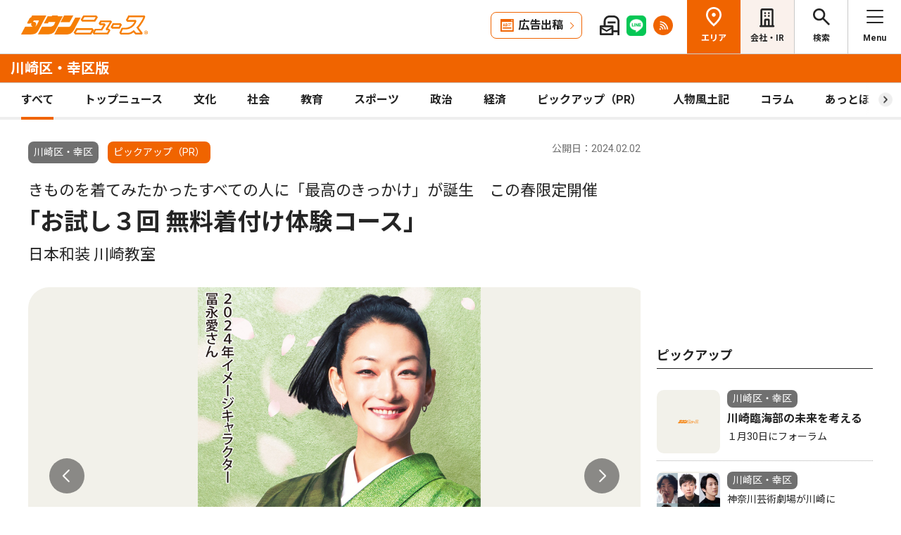

--- FILE ---
content_type: text/html; charset=UTF-8
request_url: https://www.townnews.co.jp/0206/2024/02/02/716838.html
body_size: 17481
content:
<!DOCTYPE html>
<html lang="ja">
<head>
<meta charset="UTF-8">
<meta name="viewport" content="width=device-width,user-scalable=no">
<meta http-equiv="X-UA-Compatible" content="IE=edge">
<title>きものを着てみたかったすべての人に「最高のきっかけ」が誕生 この春限定開催 ｢お試し３回 無料着付け体験コース｣ 日本和装 川崎教室 | 川崎区・幸区 | タウンニュース</title>
<meta name="description" content="　「きもの」には以前から興味があるけれど、「自分で着られるか不安」「忙しくて時間...">
<meta property="fb:app_id" content="1428925777359294">
<meta name="twitter:card" content="summary_large_image">
<meta property="og:site_name" content="タウンニュース">
<meta property="og:type" content="article">

<meta property="og:url" content="https://www.townnews.co.jp/0206/2024/02/02/716838.html">


<meta property="og:title" content="きものを着てみたかったすべての人に「最高のきっかけ」が誕生 この春限定開催 ｢お試し３回 無料着付け体験コース｣ 日本和装 川崎教室 | 川崎区・幸区 | タウンニュース">
<meta property="og:description" content="「きもの」には以前から興味があるけれど、「自分で着られるか不安」「忙しくて時間がない」など、なかなか一歩を踏み出せない人は、日本和装の「超簡単らくらく着付け」が体験でき...">







<meta property="og:image" content="https://www.townnews.co.jp/0206/images/a001272530_49.jpg">
<meta property="og:image:width" content="1200">
<meta property="og:image:height" content="1584">




<meta name="Googlebot-News" content="noindex">

<link rel="preconnect" href="https://fonts.googleapis.com">
<link rel="preconnect" href="https://fonts.gstatic.com" crossorigin>
<link href="https://fonts.googleapis.com/css2?family=Noto+Sans+JP:wght@400;500;700&family=Roboto:wght@400;500;700&display=swap" rel="stylesheet">

<link rel="stylesheet" type="text/css" href="/css/slick.css">
<link rel="stylesheet" type="text/css" href="/css/common.css">
<link rel="stylesheet" type="text/css" href="/css/tieup.css">
<link rel="stylesheet" type="text/css" href="/css/style.css">
<script src="/js/jquery.min.js"></script>
<script src="/js/slick.min.js"></script>
<script src="/js/common.js"></script>
<script src="/js/action.js"></script>




<script type="application/ld+json">
{
	"@context": "https://schema.org",
	"@type": "NewsArticle",
	"mainEntityOfPage": {
		"@type": "WebPage",
		"@id": "https://www.townnews.co.jp/0206/2024/02/02/716838.html"
	},
	"headline": "きものを着てみたかったすべての人に「最高のきっかけ」が誕生 この春限定開催 ｢お試し３回 無料着付け体験コース｣ 日本和装 川崎教室 | 川崎区・幸区 | タウンニュース",
	"author": {
		"@type": "Organization",
		"name": "タウンニュース川崎区・幸区版",
		"parentOrganization": {
			"@type": "Organization",
			"name": "株式会社タウンニュース社"
		}
	},
	"image": {
		
		
		
		
		
		
		
		
		"@type": "ImageObject",
		"url": "https://www.townnews.co.jp/0206/images/a001272530_49.jpg",
		"height": 1584,
		"width": 1200
		
	},
	"publisher": {
		"@type": "Organization",
		"name": "株式会社タウンニュース社",
		"logo": {
			"@type": "ImageObject",
			"url": "https://www.townnews.co.jp/common/images/fblogo2.jpg",
			"width": 1200,
			"height": 630
		}
	},
	"datePublished": "2024-02-02T00:00:00+09:00",
	"dateModified": "2024-02-02T00:09:40+09:00"
}
</script>




<script async src="https://securepubads.g.doubleclick.net/tag/js/gpt.js" crossorigin="anonymous"></script>
<script>
  window.googletag = window.googletag || {cmd: []};
  googletag.cmd.push(function() {

    //全ページ共通 
    googletag.defineSlot('/2811735/common_house01_300x100', [300, 100], 'div-gpt-ad-1562658343235-0').addService(googletag.pubads());
    googletag.defineSlot('/2811735/common_house02_300x100', [300, 100], 'div-gpt-ad-1562658393646-0').addService(googletag.pubads());
    googletag.defineSlot('/2811735/common_house03_300x100', [300, 100], 'div-gpt-ad-1562658459837-0').addService(googletag.pubads());
    googletag.defineSlot('/2811735/common_house04_320x100', [320, 100], 'div-gpt-ad-1760520735842-0').addService(googletag.pubads());
    googletag.defineSlot('/2811735/common_house05_320x100', [320, 100], 'div-gpt-ad-1760520781373-0').addService(googletag.pubads());

    //エリア別


    googletag.defineSlot('/2811735/0206_rectangleM_300x250', [300, 250], 'div-gpt-ad-1562675954688-0').addService(googletag.pubads());
    googletag.defineSlot('/2811735/0206_pc_special01_300x100', [300, 100], 'div-gpt-ad-1712711601749-0').addService(googletag.pubads());
    googletag.defineSlot('/2811735/0206_pc_special02_300x100', [300, 100], 'div-gpt-ad-1712711601750-0').addService(googletag.pubads());
    googletag.defineSlot('/2811735/0206_rectangleS_300x100', [300, 100], 'div-gpt-ad-1562676018793-0').addService(googletag.pubads());
    googletag.defineSlot('/2811735/0206_sp_special01_300x100', [300, 100], 'div-gpt-ad-1712711601828-0').addService(googletag.pubads());
    googletag.defineSlot('/2811735/0206_05ad_300x100', [300, 100], 'div-gpt-ad-1759980349022-0').addService(googletag.pubads());
    googletag.defineSlot('/2811735/0206_06ad_300x100', [300, 100], 'div-gpt-ad-1759980378939-0').addService(googletag.pubads());


    googletag.pubads().enableSingleRequest();
    googletag.enableServices();
  });
</script>

<link rel="canonical" href="https://www.townnews.co.jp/0206/2024/02/02/716838.html" />
<!-- ▼▼▼ GoogleAnalytics4 ▼▼▼ -->
<!-- Global site tag (gtag.js) - Google Analytics -->
<script async src="https://www.googletagmanager.com/gtag/js?id=G-S0NKCCBFQP"></script>
<script>
  window.dataLayer = window.dataLayer || [];
  function gtag(){dataLayer.push(arguments);}
  gtag('js', new Date());

  gtag('config', 'G-S0NKCCBFQP');
</script>
<!-- ▲▲▲ GoogleAnalytics4 ▲▲▲ -->


<!-- ▼▼▼Google Tag Manager▼▼▼ -->
<script>(function(w,d,s,l,i){w[l]=w[l]||[];w[l].push({'gtm.start':
new Date().getTime(),event:'gtm.js'});var f=d.getElementsByTagName(s)[0],
j=d.createElement(s),dl=l!='dataLayer'?'&l='+l:'';j.async=true;j.src=
'https://www.googletagmanager.com/gtm.js?id='+i+dl;f.parentNode.insertBefore(j,f);
})(window,document,'script','dataLayer','GTM-NV8XGJ');</script>
<!-- ▲▲▲End Google Tag Manager▲▲▲ -->
</head>


<script>
var $g_entry_blog_id = '33';
var $g_entry_categories = 'ピックアップ（PR）';
var $g_entry_date = '20240202000000';
</script>
<script src="/js/entry_advertising.js?2025110501"></script>
<script>
document.addEventListener('DOMContentLoaded', function() {
$.ajax({
    type: "GET",
    url: "/entry_ad.json", 
    dataType: "json",
    cache: false,
    async: false
}).then(
    function (json) {
        console.log("load start");
        entry_body = $('#kijiId').html();
        var p_blog_id = '33';
        if (entry_body == ''){ exit; }
        p_categories = 'ピックアップ（PR）';
        p_date = '20240202000000';
        position = 10;
        ad_text = get_entry_ad_json(json, position, p_categories, p_date, p_blog_id);
        entry_body = insert_entry_ad(entry_body, position, ad_text);
        position = 20;
        ad_text = get_entry_ad_json(json, position, p_categories, p_date, p_blog_id);
        entry_body = insert_entry_ad(entry_body, position, ad_text);
        position = 30;
        ad_text = get_entry_ad_json(json, position, p_categories, p_date, p_blog_id);
        entry_body = insert_entry_ad(entry_body, position, ad_text);
        $('#kijiId').html(entry_body);
    },
    function () {
        console.log("load error");
    }
);
});
</script>

<body>
<div id="wrap">

<header id="head">
		<h1 class="logo">
          <a href="https://www.townnews.co.jp/"><img src="/img/h_logo.png" alt="タウンニュース"></a>
          <a href="https://www.townnews.co.jp/0206/"><span class="area">川崎区・幸区版</span></a>
        </h1>
		<p class="top"><a href="https://www.townnews.co.jp/">総合TOPへ</a></p>
		<ul class="link">
			<li class="btn"><a href="https://www.townnews.co.jp/business/">広告出稿</a></li>
			<li><a href="https://www.townnews.co.jp/mail/subscribe?header"><img src="/img/mail1.png" alt="mail"></a></li>
			<li><a href="https://www.townnews.co.jp/line-subscribe.html"><img src="/img/sns1.png" alt="line"></a></li>
			<li><a href="https://www.townnews.co.jp/index.xml"><img src="/img/sns5.png" alt="rss"></a></li>
		</ul>
		<ul class="nav">
			<li class="area"><span>エリア</span></li>
			<li class="company"><a href="https://www.townnews.co.jp/corporate/">会社・IR</a></li>
			<li class="search"><span>検索</span></li>
			<li class="menu"><span>Menu</span></li>
		</ul>
 
		<p class="area-name pcHide"><a href="https://www.townnews.co.jp/0206/">川崎区・幸区版</a></p>




		<div class="category">
			<ul>
				<li class="act"><a href="https://www.townnews.co.jp/0206/">すべて</a></li>
				<li class="" ><a href="https://www.townnews.co.jp/0206/topnews/">トップニュース</a></li>
				<li class="" ><a href="https://www.townnews.co.jp/0206/culture/">文化</a></li>
				<li class="" ><a href="https://www.townnews.co.jp/0206/social/">社会</a></li>
				<li class="" ><a href="https://www.townnews.co.jp/0206/education/">教育</a></li>
				<li class="" ><a href="https://www.townnews.co.jp/0206/sports/">スポーツ</a></li>
				<li class="" ><a href="https://www.townnews.co.jp/0206/politics/">政治</a></li>
				<li class="" ><a href="https://www.townnews.co.jp/0206/economy/">経済</a></li>
				<li class="" ><a href="https://www.townnews.co.jp/0206/pickup/">ピックアップ（PR）</a></li>
				<li class="" ><a href="https://www.townnews.co.jp/0206/person/">人物風土記</a></li>
                
				<li class="sub"><a href="https://www.townnews.co.jp/0206/column/">コラム</a></li>
				<li class=""><a href="https://www.townnews.co.jp/0206/athome/">あっとほーむ</a></li>
				<li class=""><a href="https://www.townnews.co.jp/0206/present/">プレゼント</a></li>
</ul>
		<!--category--></div>
			<div class="sub-category">
				<ul class="inner">
					<li><a href="https://www.townnews.co.jp/0206/column/">すべてのコラム</a></li>
	
        
		
        
                
                        <li><a href="https://www.townnews.co.jp/0206/column/kawasaki-note/">KAWASAKI NOTE</a></li>
                
        
	
        
		
        
                
                        <li><a href="https://www.townnews.co.jp/0206/column/cat-687/">教えて！職人さん</a></li>
                
        
	
        
		
        
                
                        <li><a href="https://www.townnews.co.jp/0206/column/love/">ゆう♥（LOVE）川崎</a></li>
                
        
	
        
		
        
                
                        <li><a href="https://www.townnews.co.jp/0206/column/cat-683/">九ちゃん通信</a></li>
                
        
	
        
		
        
                
                        <li><a href="https://www.townnews.co.jp/0206/column/cat-684/">今がシャッターチャンス</a></li>
                
        
	
        
		
        
                
                        <li><a href="https://www.townnews.co.jp/0206/column/cat-682/">寺社巡礼</a></li>
                
        
	
        
		
        
                
                        <li><a href="https://www.townnews.co.jp/0206/column/cat-686/">当選議員に迫る</a></li>
                
        
	
        
		
        
                
                        <li><a href="https://www.townnews.co.jp/0206/column/cat-685/">ＧＯ！ＧＯ!!フロンターレ</a></li>
                
        
	
				</ul>
			<!--sub-category--></div>


	</header><div id="side-nav">
		<div class="menu">
            <h2>川崎区・幸区版</h2>
			<p class="close">閉じる</p>
			<ul class="menu-list1">
				<li><a href="https://www.townnews.co.jp/0206/culture/">文化</a></li>
				<li><a href="https://www.townnews.co.jp/0206/social/">社会</a></li>
				<li><a href="https://www.townnews.co.jp/0206/education/">教育</a></li>
				<li><a href="https://www.townnews.co.jp/0206/sports/">スポーツ</a></li>
				<li><a href="https://www.townnews.co.jp/0206/politics/">政治</a></li>
				<li><a href="https://www.townnews.co.jp/0206/economy/">経済</a></li>
                
				<li><a href="https://www.townnews.co.jp/0206/present/">プレゼント</a></li>
			</ul>
			<ul class="menu-list2">
				<li><a href="https://www.townnews.co.jp/0206/topnews/">トップニュース</a></li>
                <li><a href="https://www.townnews.co.jp/0206/advertising/">意見広告・議会報告</a></li>
                <li><a href="https://www.townnews.co.jp/0206/pickup/">ピックアップ（PR）</a></li>
                <li><a href="https://www.townnews.co.jp/0206/person/">人物風土記</a></li>
				<li class="sub"><a href="#">コラム</a>
					<div class="sub-category">
						<ul>
							<li><a href="https://www.townnews.co.jp/0206/column/">すべてのコラム</a></li>
			
                            
						    
                        
                            
                                <li><a href="https://www.townnews.co.jp/0206/column/kawasaki-note/">KAWASAKI NOTE</a></li>
                            
                        
			
                            
						    
                        
                            
                                <li><a href="https://www.townnews.co.jp/0206/column/cat-687/">教えて！職人さん</a></li>
                            
                        
			
                            
						    
                        
                            
                                <li><a href="https://www.townnews.co.jp/0206/column/love/">ゆう♥（LOVE）川崎</a></li>
                            
                        
			
                            
						    
                        
                            
                                <li><a href="https://www.townnews.co.jp/0206/column/cat-683/">九ちゃん通信</a></li>
                            
                        
			
                            
						    
                        
                            
                                <li><a href="https://www.townnews.co.jp/0206/column/cat-684/">今がシャッターチャンス</a></li>
                            
                        
			
                            
						    
                        
                            
                                <li><a href="https://www.townnews.co.jp/0206/column/cat-682/">寺社巡礼</a></li>
                            
                        
			
                            
						    
                        
                            
                                <li><a href="https://www.townnews.co.jp/0206/column/cat-686/">当選議員に迫る</a></li>
                            
                        
			
                            
						    
                        
                            
                                <li><a href="https://www.townnews.co.jp/0206/column/cat-685/">ＧＯ！ＧＯ!!フロンターレ</a></li>
                            
                        
			
						</ul>
					<!--sub-category--></div>
				</li>
                <li><a href="https://www.townnews.co.jp/0206/athome/">あっとほーむデスク</a></li>

			</ul>

			<div class="top-block">
				<h2>タウンニュース総合TOP</h2>
				<ul class="menu-list2">
					<li><a href="https://www.townnews.co.jp/pr/prtimes/">PR TIMES (プレスリリース)</a></li>
					<li><a href="https://www.townnews.co.jp/album/">WEBアルバム</a></li>
				</ul>
				<p class="top-link"><a href="https://www.townnews.co.jp/">タウンニュースTOPへ</a></p>
			<!--top-block--></div>

			<ul class="menu-list3">
				<li><a href="https://www.townnews.co.jp/corporate/">会社・IR情報</a></li>
				<li><a href="https://www.townnews.co.jp/business/">広告掲載をご検討の方へ</a></li>
				<li><a href="https://www.townnews.co.jp/recruit/">採用情報</a></li>
			</ul>
			<ul class="menu-btn">
				<li><a href="https://www.townnews.co.jp/line-subscribe.html">タウンニュース for LINEのご登録</a></li>
				<li><a href="https://www.townnews.co.jp/mail/subscribe?header">メール版タウンニュースのご登録</a></li>
				<li class="ad"><a href="/business/">広告出稿をご検討のスポンサー様へ</a></li>
			</ul>
			<ul class="sns">
				<li><a href="https://www.townnews.co.jp/line-subscribe.html" target="_blank"><img src="/img/sns1.png" alt="LINE"></a></li>
				<li><a href="https://twitter.com/townnews_twi" target="_blank"><img src="/img/sns2.png" alt="X"></a></li>
				<li><a href="https://www.facebook.com/townnews.fb" target="_blank"><img src="/img/sns3.png" alt="Facebook"></a></li>
				<li><a href="https://www.youtube.com/@townnews2481" target="_blank"><img src="/img/sns4.png" alt="youtube"></a></li>
				<li><a href="https://www.townnews.co.jp/index.xml" target="_blank"><img src="/img/sns5.png" alt="RSS"></a></li>
			</ul>
			<p class="contact"><a href="/corporate/contact.html">お問い合わせ</a></p>
			<p class="close btm">閉じる</p>
		<!--menu--></div>

		<div class="area">
			<h2>エリア一覧</h2>
			<p class="close">閉じる</p>
			<dl>
				<dt>横浜エリア</dt>
				<dd>
					<ul>
						<li><a href="https://www.townnews.co.jp/0101/">青葉区</a></li>
						<li><a href="https://www.townnews.co.jp/0102/">緑区</a></li>
						<li><a href="https://www.townnews.co.jp/0103/">港北区</a></li>
						<li><a href="https://www.townnews.co.jp/0104/">都筑区</a></li>
						<li><a href="https://www.townnews.co.jp/0105/">旭区・瀬谷区</a></li>
						<li><a href="https://www.townnews.co.jp/0108/">戸塚区・泉区</a></li>
						<li><a href="https://www.townnews.co.jp/0112/">港南区・栄区</a></li>
						<li><a href="https://www.townnews.co.jp/0113/">中区・西区・南区</a></li>
						<li><a href="https://www.townnews.co.jp/0110/">金沢区・磯子区</a></li>
						<li><a href="https://www.townnews.co.jp/0115/">保土ケ谷区</a></li>
						<li><a href="https://www.townnews.co.jp/0116/">鶴見区</a></li>
						<li><a href="https://www.townnews.co.jp/0117/">神奈川区</a></li>
					</ul>
				</dd>
				<dt>川崎エリア</dt>
				<dd>
					<ul>
						<li><a href="https://www.townnews.co.jp/0201/">宮前区</a></li>
						<li><a href="https://www.townnews.co.jp/0202/">高津区</a></li>
						<li><a href="https://www.townnews.co.jp/0203/">多摩区・麻生区</a></li>
						<li><a href="https://www.townnews.co.jp/0204/">中原区</a></li>
						<li><a href="https://www.townnews.co.jp/0206/">川崎区・幸区</a></li>
					</ul>
				</dd>
				<dt>相模原・東京多摩エリア</dt>
				<dd>
					<ul>
						<li><a href="https://www.townnews.co.jp/0301/">さがみはら中央区</a></li>
						<li><a href="https://www.townnews.co.jp/0302/">さがみはら南区</a></li>
						<li><a href="https://www.townnews.co.jp/0303/">さがみはら緑区</a></li>
						<li><a href="https://www.townnews.co.jp/0304/">町田</a></li>
						<li><a href="https://www.townnews.co.jp/0305/">八王子</a></li>
						<li><a href="https://www.townnews.co.jp/0306/">多摩</a></li>
					</ul>
				</dd>
				<dt>県央エリア</dt>
				<dd>
					<ul>
						<li><a href="https://www.townnews.co.jp/0401/">大和</a></li>
						<li><a href="https://www.townnews.co.jp/0402/">海老名・座間・綾瀬</a></li>
						<li><a href="https://www.townnews.co.jp/0404/">厚木・愛川・清川</a></li>
						<li><a href="https://www.townnews.co.jp/0405/">伊勢原</a></li>
					</ul>
				</dd>
				<dt>横須賀・三浦エリア</dt>
				<dd>
					<ul>
						<li><a href="https://www.townnews.co.jp/0501/">横須賀・三浦</a></li>
						<li><a href="https://www.townnews.co.jp/0503/">逗子・葉山</a></li>
					</ul>
				</dd>
				<dt>湘南・県西エリア</dt>
				<dd>
					<ul>
						<li><a href="https://www.townnews.co.jp/0601/">藤沢</a></li>
						<li><a href="https://www.townnews.co.jp/0602/">鎌倉</a></li>
						<li><a href="https://www.townnews.co.jp/0603/">茅ヶ崎・寒川</a></li>
						<li><a href="https://www.townnews.co.jp/0605/">平塚・大磯・二宮・中井</a></li>
						<li><a href="https://www.townnews.co.jp/0607/">小田原・箱根・湯河原・真鶴</a></li>
						<li><a href="https://www.townnews.co.jp/0608/">足柄</a></li>
						<li><a href="https://www.townnews.co.jp/0610/">秦野</a></li>
					</ul>
				</dd>
			</dl>
			<p class="close btm">閉じる</p>
		<!--area--></div>

		<div class="search">

<h2>記事をさがす</h2>
			<p class="close">閉じる</p>
            <p class="search-text">キーワード・カテゴリ・年月のいずれかを入力してください。<br>
            ※エリアのみの選択では記事検索できません。</p>
			<form id="side-search-form" name="search-form" action="/cgi-bin/product/mt-search.cgi" method="get">
				<input type="hidden" name="blog_id" value="33" />
				<input type="hidden" name="limit" value="20" />
				<p class="text"><input name="search" type="text" placeholder="キーワードを入力"></p>
                <input type="hidden" name="IncludeBlogs" value="33" />
				<ul class="select">


                    
                    
                    <li>
                        <select id="side-category" name="category">
						<option value="">カテゴリ選択</option>
                        <option value="トップニュース"  >トップニュース</option>
						<option value="文化"  >文化</option>
						<option value="社会"  >社会</option>
						<option value="教育"  >教育</option>
						<option value="スポーツ"  >スポーツ</option>
						<option value="政治"  >政治</option>
						<option value="経済"  >経済</option>
						<option value="人物風土記"   >人物風土記</option>
						<option value="ピックアップ（PR）"   >ピックアップ（PR）</option>
						<option value="イベント"   >イベント</option>
						<option value="コラム"   >コラム</option>
						<option value="プレゼント"  >プレゼント</option>
					    </select>
                   </li>
				   <li>
<!-- 年月選択コンボボックス -->





                      <select id="side-search_year_month" name="search_year_month">
                        <option value="">年月を選択</option>
                        

<option value="202601">2026年01月</option>

<option value="202512">2025年12月</option>

<option value="202511">2025年11月</option>

<option value="202510">2025年10月</option>

<option value="202509">2025年09月</option>

<option value="202508">2025年08月</option>

<option value="202507">2025年07月</option>

<option value="202506">2025年06月</option>

<option value="202505">2025年05月</option>

<option value="202504">2025年04月</option>

<option value="202503">2025年03月</option>

<option value="202502">2025年02月</option>

<option value="202501">2025年01月</option>

<option value="202412">2024年12月</option>

<option value="202411">2024年11月</option>

<option value="202410">2024年10月</option>

<option value="202409">2024年09月</option>

<option value="202408">2024年08月</option>

<option value="202407">2024年07月</option>

<option value="202406">2024年06月</option>

<option value="202405">2024年05月</option>

<option value="202404">2024年04月</option>

<option value="202403">2024年03月</option>

<option value="202402">2024年02月</option>

<option value="202401">2024年01月</option>


					  </select>
                    </li>
				</ul>
	<p class="btn">
    <input type="submit" onclick="submitSideSearch(event, 'side-search-form');" value="検索する">
    </p>
</form>


			<p class="close btm">閉じる</p>
		<!--search--></div>
	<!--side-nav--></div>
	<div id="main">
		<div class="detail-wrap inner">
			<p class="back"><a href="javascript:history.back();">戻る</a></p>
			<div class="detail-block">

				<div class="title">
					<p class="ico">
                    <span class="area">川崎区・幸区</span>
                    <span class="tag">ピックアップ（PR）</span></MTUnless>


                    <p class="date">公開日：2024.02.02
                    
                    </p>
					<h1>
 	                    <span>きものを着てみたかったすべての人に「最高のきっかけ」が誕生　この春限定開催</span><br>

						｢お試し３回 無料着付け体験コース｣
						<br><span>日本和装 川崎教室</span>
					</h1>
				<!--title--></div>







				<div class="img-box">
					<ul class="slide3">

						<li>
							<p class="img"><a href="#"><img src="https://www.townnews.co.jp/0206/images/a001272530_49.jpg" alt=""></a></p>
							
						</li>


						<li>
							<p class="img"><a href="#"><img src="https://www.townnews.co.jp/0206/images/a001272530_45.jpg" alt=""></a></p>
							
						</li>


						<li>
							<p class="img"><a href="#"><img src="https://www.townnews.co.jp/0206/images/a001272530_39.jpg" alt=""></a></p>
							
						</li>


						<li>
							<p class="img"><a href="#"><img src="https://www.townnews.co.jp/0206/images/a001272530_54.jpg" alt=""></a></p>
							
						</li>


						<li>
							<p class="img"><a href="#"><img src="https://www.townnews.co.jp/0206/images/a001272530_40.jpg" alt=""></a></p>
							
						</li>




					</ul>
				<!--img-box--></div>




				<div class="modal" style="display: none;">
					<div class="modal-content">
						<p class="close">閉じる</p>
						<div class="modal-slider">
						<!--modal-slider--></div>
					<!--modal-content--></div>
				<!--modal--></div>

				<ul class="share">
					<li><a href="https://twitter.com/share?url=https://www.townnews.co.jp/0206/2024/02/02/716838.html&text=%e3%80%90%e3%82%bf%e3%82%a6%e3%83%b3%e3%83%8b%e3%83%a5%e3%83%bc%e3%82%b9%E5%B7%9D%E5%B4%8E%E5%8C%BA%E3%83%BB%E5%B9%B8%E5%8C%BA%e7%89%88%e3%80%91%E3%81%8D%E3%82%82%E3%81%AE%E3%82%92%E7%9D%80%E3%81%A6%E3%81%BF%E3%81%9F%E3%81%8B%E3%81%A3%E3%81%9F%E3%81%99%E3%81%B9%E3%81%A6%E3%81%AE%E4%BA%BA%E3%81%AB%E3%80%8C%E6%9C%80%E9%AB%98%E3%81%AE%E3%81%8D%E3%81%A3%E3%81%8B%E3%81%91%E3%80%8D%E3%81%8C%E8%AA%95%E7%94%9F%20%E3%81%93%E3%81%AE%E6%98%A5%E9%99%90%E5%AE%9A%E9%96%8B%E5%82%AC %EF%BD%A2%E3%81%8A%E8%A9%A6%E3%81%97%EF%BC%93%E5%9B%9E%20%E7%84%A1%E6%96%99%E7%9D%80%E4%BB%98%E3%81%91%E4%BD%93%E9%A8%93%E3%82%B3%E3%83%BC%E3%82%B9%EF%BD%A3 %E6%97%A5%E6%9C%AC%E5%92%8C%E8%A3%85%20%E5%B7%9D%E5%B4%8E%E6%95%99%E5%AE%A4" target="_blank" rel="nofollow"><img src="/img/sns2.png" alt="X"></a></li>
					<li><a href="https://www.facebook.com/sharer/sharer.php?u=https://www.townnews.co.jp/0206/2024/02/02/716838.html" target="_blank" rel="nofollow"><img src="/img/sns3.png" alt="Facebook"></a></li>
					<li><a href="http://line.me/R/msg/text/?%E3%81%8D%E3%82%82%E3%81%AE%E3%82%92%E7%9D%80%E3%81%A6%E3%81%BF%E3%81%9F%E3%81%8B%E3%81%A3%E3%81%9F%E3%81%99%E3%81%B9%E3%81%A6%E3%81%AE%E4%BA%BA%E3%81%AB%E3%80%8C%E6%9C%80%E9%AB%98%E3%81%AE%E3%81%8D%E3%81%A3%E3%81%8B%E3%81%91%E3%80%8D%E3%81%8C%E8%AA%95%E7%94%9F%20%E3%81%93%E3%81%AE%E6%98%A5%E9%99%90%E5%AE%9A%E9%96%8B%E5%82%AC%20%EF%BD%A2%E3%81%8A%E8%A9%A6%E3%81%97%EF%BC%93%E5%9B%9E%20%E7%84%A1%E6%96%99%E7%9D%80%E4%BB%98%E3%81%91%E4%BD%93%E9%A8%93%E3%82%B3%E3%83%BC%E3%82%B9%EF%BD%A3%20%E6%97%A5%E6%9C%AC%E5%92%8C%E8%A3%85%20%E5%B7%9D%E5%B4%8E%E6%95%99%E5%AE%A4%20%7C%20%E5%B7%9D%E5%B4%8E%E5%8C%BA%E3%83%BB%E5%B9%B8%E5%8C%BA%20%7C%20%E3%82%BF%E3%82%A6%E3%83%B3%E3%83%8B%E3%83%A5%E3%83%BC%E3%82%B9%0D%0Ahttps://www.townnews.co.jp/0206/2024/02/02/716838.html" target="_blank"  rel="nofollow"><img src="/img/sns1.png" alt="LINE"></a></li>
					<li><a href="http://b.hatena.ne.jp/add?mode=confirm&url=https://www.townnews.co.jp/0206/2024/02/02/716838.html&title=%E3%81%8D%E3%82%82%E3%81%AE%E3%82%92%E7%9D%80%E3%81%A6%E3%81%BF%E3%81%9F%E3%81%8B%E3%81%A3%E3%81%9F%E3%81%99%E3%81%B9%E3%81%A6%E3%81%AE%E4%BA%BA%E3%81%AB%E3%80%8C%E6%9C%80%E9%AB%98%E3%81%AE%E3%81%8D%E3%81%A3%E3%81%8B%E3%81%91%E3%80%8D%E3%81%8C%E8%AA%95%E7%94%9F%20%E3%81%93%E3%81%AE%E6%98%A5%E9%99%90%E5%AE%9A%E9%96%8B%E5%82%AC%20%EF%BD%A2%E3%81%8A%E8%A9%A6%E3%81%97%EF%BC%93%E5%9B%9E%20%E7%84%A1%E6%96%99%E7%9D%80%E4%BB%98%E3%81%91%E4%BD%93%E9%A8%93%E3%82%B3%E3%83%BC%E3%82%B9%EF%BD%A3%20%E6%97%A5%E6%9C%AC%E5%92%8C%E8%A3%85%20%E5%B7%9D%E5%B4%8E%E6%95%99%E5%AE%A4%20%7C%20%E5%B7%9D%E5%B4%8E%E5%8C%BA%E3%83%BB%E5%B9%B8%E5%8C%BA%20%7C%20%E3%82%BF%E3%82%A6%E3%83%B3%E3%83%8B%E3%83%A5%E3%83%BC%E3%82%B9" target="_blank"  rel="nofollow"><img src="/img/sns6.png" alt="B!"></a></li>
					<li class="share_copy"><a href="#" target="_blank"><img src="/img/sns7.png" alt="copy"></a></li>
				</ul>

				<!-- 本文エリア -->
				<div class="detail-box">
                <p>　「きもの」には以前から興味があるけれど、「自分で着られるか不安」「忙しくて時間がない」など、なかなか一歩を踏み出せない人は、日本和装の「超簡単らくらく着付け」が体験できるこの春限定開催の「お試し３回 無料着付け体験コース」がおすすめだ。<br /><br />　同社は、全国で無料の着付け教室を37年運営。卒業生は21万８０００人を数える。毎年たくさんの人が、一人で「きもの」が着られるようになっている。<br /><br />　この春限定の同コースは、「きものに触れて楽しむ」３回の特別な体験が魅力。１回だと駆け足になってしまうことも、３回なら、時間も気持ちも余裕をもって楽しむことができる。<br /><br />　「きものって想像より、手順が少なく覚えやすい」「帯結びって案外、簡単」「やっぱりきものって華やか」などの新発見に出会えるかも。期間限定で定員制のため、この機会に早めの問い合わせを。<br /><br /></p>
				<!-- //本文エリア -->
			


				<dl class="info">
					<dt><p>日本和装 川崎教室</p></dt>
					<dd>
						<p>神奈川県神奈川県川崎市幸区堀川町66-20　川崎市産業振興会館</p>
						<p>TEL:0120-154-829</p>
						<p><a href="https://www.wasou.com/" rel="nofollow" target="_blank">https://www.wasou.com/</a></p>
					</dd>
				</dl>







                
                
   

			<div class="keyword">
			<ul>
					<li><a href="https://www.townnews.co.jp/cgi-bin/product/mt-search.cgi?IncludeBlogs=33&amp;tag=%E5%B7%9D%E5%B4%8E%E5%8C%BA&amp;limit=20">#川崎区</a></li>
			
					<li><a href="https://www.townnews.co.jp/cgi-bin/product/mt-search.cgi?IncludeBlogs=33&amp;tag=%E5%B9%B8%E5%8C%BA&amp;limit=20">#幸区</a></li>
			</ul>
			<!--keyword--></div>
			<!--detail-box--></div>

<div class="spHide">
<div class="inner tab-area">
			<h3 class="list-ttl">他のエリアのニュース</h3>
			<ul class="tab-menu">
				<li>新着記事</li>
            
			</ul>
			<div class="tab-block act">
				<div class="main-list">

                







						<div class="box"><a href="https://www.townnews.co.jp/0607/2026/01/17/820849.html">
							<p class="img">
								<img src="https://www.townnews.co.jp/0607/images/a001427481_42.jpg" alt="９党県代表が年頭所感">
 

								<span class="tag-box"></MTUnless><span class="tag">政治</span></MTUnless></span>


							</p>
							<p class="area">小田原・箱根・湯河原・真鶴</p>
							<p class="date">2026.01.17</p>
                            
							<p class="ttl">９党県代表が年頭所感</p>
							<p>経済政策などで抱負</p>
						</a><!--box--></div>
                







						<div class="box"><a href="https://www.townnews.co.jp/0204/2026/01/16/820599.html">
							<p class="img">
								<img src="https://www.townnews.co.jp/0204/images/a001427931_88.jpg" alt="古瀬村 賢さん">
 

								<span class="tag-box"><span class="tag">人物風土記</span></MTUnless></span>


							</p>
							<p class="area">中原区</p>
							<p class="date">2026.01.16</p>
                            <p>地域の居場所づくり「おかえりひろば」を企画し、代表者として運営する</p>
							<p class="ttl">古瀬村 賢さん</p>
							<p>木月住吉町在住　57歳</p>
						</a><!--box--></div>
                







						<div class="box"><a href="https://www.townnews.co.jp/0501/2026/01/16/820637.html">
							<p class="img">
								<img src="https://www.townnews.co.jp/0501/images/a001427775_03.jpg" alt="｢冬場の腰痛｣ 放置は禁物">
 

								<span class="tag-box"><span class="tag">ピックアップ（PR）</span></MTUnless></MTUnless></span>


							</p>
							<p class="area">横須賀・三浦</p>
							<p class="date">2026.01.16</p>
                            
							<p class="ttl">｢冬場の腰痛｣ 放置は禁物</p>
							<p>取材協力／ゆたか整形外科</p>
						</a><!--box--></div>

				<!--main-list--></div>
				<p class="btn-type1"><a href="#" class="area-nav">エリア一覧を見る</a></p>
			<!--tab-block--></div>
 
		<!--inner--></div>
</div>
		<!--detail-block--></div>






<div class="side-block">
            <p class="ad">
            <!-- /2811735/0206_rectangleM_300x250 -->
<div id='div-gpt-ad-1562675954688-0' style='min-width: 300px;min-height: 250px;text-align: center;'>
<script>
    googletag.cmd.push(function() { googletag.display('div-gpt-ad-1562675954688-0'); });
</script>
</div>




                        
            </p>
			<div class="pcHide">
			<div class="inner tab-area">
			<h3 class="list-ttl">他のエリアのニュース</h3>
			<ul class="tab-menu">
				<li>新着記事</li>
            
			</ul>
			<div class="tab-block act">
				<div class="main-list">

                







						<div class="box"><a href="https://www.townnews.co.jp/0104/2026/01/15/821454.html">
							<p class="img">
								<img src="https://www.townnews.co.jp/0104/images/a001427765_01.jpg" alt="３Ｐゴールで犬・猫支援">
 

								<span class="tag-box"><span class="tag">スポーツ</span></MTUnless></MTUnless></span>


							</p>
							<p class="area">都筑区</p>
							<p class="date">2026.01.15</p>
                            <p>横浜ＢＣ・谷口光貴（ひろき）選手</p>
							<p class="ttl">３Ｐゴールで犬・猫支援</p>
							<p>成功数に応じ、寄付</p>
						</a><!--box--></div>
                







						<div class="box"><a href="https://www.townnews.co.jp/0204/2026/01/16/820597.html">
							<p class="img">
								<img src="/img/category/culture3.jpg" alt="｢おかえりひろば｣開催">

								<span class="tag-box"></MTUnless><span class="tag">文化</span></MTUnless></span>


							</p>
							<p class="area">中原区</p>
							<p class="date">2026.01.16</p>
                            
							<p class="ttl">｢おかえりひろば｣開催</p>
							<p>２月15日　中原市民館で</p>
						</a><!--box--></div>
                







						<div class="box"><a href="https://www.townnews.co.jp/0112/2026/01/15/820224.html">
							<p class="img">
								<img src="https://www.townnews.co.jp/0112/images/a001426737_20.jpg" alt="想いを守り、次へ繋ぐ。家具の継承">
 

								<span class="tag-box"><span class="tag">ピックアップ（PR）</span></MTUnless></span>


							</p>
							<p class="area">港南区・栄区</p>
							<p class="date">2026.01.15</p>
                            <p>葉山家具のリユースショップ</p>
							<p class="ttl">想いを守り、次へ繋ぐ。家具の継承</p>
							<p>葉山リファインドヴィンテージ参番館</p>
						</a><!--box--></div>
                







						<div class="box"><a href="https://www.townnews.co.jp/0115/2026/01/15/820374.html">
							<p class="img">
								<img src="https://www.townnews.co.jp/0115/images/a001427867_01.jpg" alt="110番を適切に">
 

								<span class="tag-box"></MTUnless><span class="tag">社会</span></MTUnless></span>


							</p>
							<p class="area">保土ケ谷区</p>
							<p class="date">2026.01.15</p>
                            
							<p class="ttl">110番を適切に</p>
							<p>警察官、星川駅で呼び掛け</p>
						</a><!--box--></div>

				<!--main-list--></div>
				<p class="btn-type1"><a href="#" class="area-nav">エリア一覧を見る</a></p>
			<!--tab-block--></div>
 
		<!--inner--></div>
			</div>
			<h2>ピックアップ</h2>
			<div class="main-list">









				<div class="box"><a href="https://www.townnews.co.jp/0206/2026/01/09/819573.html">
					<p class="img">
						<img src="/img/category/thumbnail_logo.png" alt="川崎臨海部の未来を考える">

					</p>
					<p class="area">川崎区・幸区</p>
                    
                    
					<p class="ttl">川崎臨海部の未来を考える</p>
					<p>１月30日にフォーラム</p>
				</a><!--box--></div>








				<div class="box"><a href="https://www.townnews.co.jp/0206/2026/01/16/820306.html">
					<p class="img">
						<img src="https://www.townnews.co.jp/0206/images/a001426724_02.jpg" alt="三蔵一行が神奈川を冒険">
 

					</p>
					<p class="area">川崎区・幸区</p>
                    
                    <p>神奈川芸術劇場が川崎に</p>
					<p class="ttl">三蔵一行が神奈川を冒険</p>
					<p>長塚さん、柄本さんら出演</p>
				</a><!--box--></div>








				<div class="box"><a href="https://www.townnews.co.jp/0206/2026/01/16/820302.html">
					<p class="img">
						<img src="https://www.townnews.co.jp/0206/images/a001427165_08.jpg" alt="川崎中央プランナーと考える「家族で守る不動産」">
 

					</p>
					<p class="area">川崎区・幸区</p>
                    
                    <p>不動産会社経営者が解説　川崎区で一軒家に住むAさんの悩み</p>
					<p class="ttl">川崎中央プランナーと考える「家族で守る不動産」</p>
					<p>vol.7　境界線と登記、知っておきたい「土地のさかい」の守り方</p>
				</a><!--box--></div>








				<div class="box"><a href="https://www.townnews.co.jp/0206/2026/01/09/819721.html">
					<p class="img">
						<img src="https://www.townnews.co.jp/0206/images/a001427000_19.jpg" alt="新たな年に、新たな門出を">
 

					</p>
					<p class="area">川崎区・幸区</p>
                    
                    <p>川崎日航ホテル</p>
					<p class="ttl">新たな年に、新たな門出を</p>
					<p>１月31日　ウエディングフェア</p>
				</a><!--box--></div>

			<!--side-list--></div>
			<p class="btn-type1"><a href="https://www.townnews.co.jp/0206/pickup/">すべて見る</a></p>

			<h2>意見広告・議会報告</h2>
			<div class="main-list">








				<div class="box"><a href="https://www.townnews.co.jp/0206/2026/01/16/820748.html">
					<p class="img">
						<img src="https://www.townnews.co.jp/0206/images/a001427392_20.jpg" alt="市民目線の国と市の連携による｢国道」の整備で、きれいな川崎の街を！">
 

					</p>
					<p class="area">川崎区・幸区</p>
                
                <p>市政報告</p>
					<p class="ttl">市民目線の国と市の連携による｢国道」の整備で、きれいな川崎の街を！</p>
					<p>川崎市議会議員　本間　賢次郎</p>
				</a><!--box--></div>








				<div class="box"><a href="https://www.townnews.co.jp/0206/2026/01/16/820747.html">
					<p class="img">
						<img src="https://www.townnews.co.jp/0206/images/a001427448_01.jpg" alt="平和を守り　平和をもたらす一年に！">
 

					</p>
					<p class="area">川崎区・幸区</p>
                
                <p>県議会報告</p>
					<p class="ttl">平和を守り　平和をもたらす一年に！</p>
					<p>県会議員（川崎区選出）公明党　西村くにこ</p>
				</a><!--box--></div>








				<div class="box"><a href="https://www.townnews.co.jp/0206/2026/01/09/819726.html">
					<p class="img">
						<img src="https://www.townnews.co.jp/0206/images/a001426563_22.jpg" alt="町内会・自治会のＬＥＤ化100万円未満も補助を">
 

					</p>
					<p class="area">川崎区・幸区</p>
                
                <p>市政報告</p>
					<p class="ttl">町内会・自治会のＬＥＤ化100万円未満も補助を</p>
					<p>川崎市議会議員（川崎区）みらい川崎市議団　林としお</p>
				</a><!--box--></div>

			<!--side-list--></div>
			<p class="btn-type1"><a href="https://www.townnews.co.jp/0206/advertising/">すべて見る</a></p>

<h2>川崎区・幸区 ピックアップ（PR）の新着記事</h2>
			<div class="main-list">








				<div class="box"><a href="https://www.townnews.co.jp/0206/2026/01/16/820306.html">
					<p class="img">
						<img src="https://www.townnews.co.jp/0206/images/a001426724_02.jpg" alt="三蔵一行が神奈川を冒険">
 

                        
						<span class="tag-box"></MTUnless></span>


					</p>
					<p class="area">川崎区・幸区</p>
                    <p>神奈川芸術劇場が川崎に</p>
					<p class="ttl">三蔵一行が神奈川を冒険</p>
					<p>長塚さん、柄本さんら出演</p>
					<p class="date">2026.01.16</p>
				</a><!--box--></div>








				<div class="box"><a href="https://www.townnews.co.jp/0206/2026/01/16/820302.html">
					<p class="img">
						<img src="https://www.townnews.co.jp/0206/images/a001427165_08.jpg" alt="川崎中央プランナーと考える「家族で守る不動産」">
 

                        
						<span class="tag-box"></MTUnless></MTUnless></span>


					</p>
					<p class="area">川崎区・幸区</p>
                    <p>不動産会社経営者が解説　川崎区で一軒家に住むAさんの悩み</p>
					<p class="ttl">川崎中央プランナーと考える「家族で守る不動産」</p>
					<p>vol.7　境界線と登記、知っておきたい「土地のさかい」の守り方</p>
					<p class="date">2026.01.16</p>
				</a><!--box--></div>








				<div class="box"><a href="https://www.townnews.co.jp/0206/2026/01/09/819721.html">
					<p class="img">
						<img src="https://www.townnews.co.jp/0206/images/a001427000_19.jpg" alt="新たな年に、新たな門出を">
 

                        
						<span class="tag-box"></MTUnless></span>


					</p>
					<p class="area">川崎区・幸区</p>
                    <p>川崎日航ホテル</p>
					<p class="ttl">新たな年に、新たな門出を</p>
					<p>１月31日　ウエディングフェア</p>
					<p class="date">2026.01.09</p>
				</a><!--box--></div>








				<div class="box"><a href="https://www.townnews.co.jp/0206/2026/01/09/819720.html">
					<p class="img">
						<img src="https://www.townnews.co.jp/0206/images/a001426495_26.jpg" alt="補聴器選びは専門店で">
 

                        
						<span class="tag-box"></MTUnless></MTUnless></span>


					</p>
					<p class="area">川崎区・幸区</p>
                    <p>ヒヤリングセンター神奈川</p>
					<p class="ttl">補聴器選びは専門店で</p>
					<p>小型オーダーメイド耳穴型 無料貸出</p>
					<p class="date">2026.01.09</p>
				</a><!--box--></div>

            <!--main-list--></div>
			<p class="btn-type1"><a href="https://www.townnews.co.jp/cgi-bin/product/mt-search.cgi?category=ピックアップ（PR）&blog_id=33&limit=20">川崎区・幸区 ピックアップ（PR）の記事を検索</a></p>


			<h2>コラム</h2>
			<div class="main-list">









				<div class="box"><a href="https://www.townnews.co.jp/0206/2026/01/16/820609.html">
					<p class="img">
						<img src="https://www.townnews.co.jp/0206/images/a001427791_97.jpg" alt="ＧＯ！ＧＯ！！フロンターレ">
						
					</p>
					<p class="area">川崎区・幸区</p>
                    
					<p class="ttl">ＧＯ！ＧＯ！！フロンターレ</p>
					
					<p class="date">2026.01.16</p>
				</a><!--box--></div>









				<div class="box"><a href="https://www.townnews.co.jp/0206/2026/01/09/819682.html">
					<p class="img">
						<img src="https://www.townnews.co.jp/0206/images/a001427017_96.jpg" alt="ＧＯ！ＧＯ！！フロンターレ">
						
					</p>
					<p class="area">川崎区・幸区</p>
                    
					<p class="ttl">ＧＯ！ＧＯ！！フロンターレ</p>
					
					<p class="date">2026.01.09</p>
				</a><!--box--></div>

			<!--side-list--></div>
			<p class="btn-type1"><a href="https://www.townnews.co.jp/0206/column/">コラム一覧</a></p>

			<h2 id="recruit_side_title" >求人特集</h2>
            <div id="recruit_side_menu" class="recruit"></div>
            <script src="/0206/job_box_side_menu.js"></script>

			<div class="area-info">
				<div class="inner">
					<div class="block">
						<h2 class="area-ttl"><span>川崎区・幸区編集室</span></h2>
						<p class="tel">044-741-4111</p>
						<p class="fax">044-741-4002</p>
						<ul class="btn">
							<li><a href="https://www.townnews.co.jp/inquiry.html">情報提供・ご意見はこちら</a></li>
							<li><a href="https://www.townnews.co.jp/enquiry/secondaryuse.html#">著作物の二次利用等はこちら</a></li>
							<li><a href="https://www.townnews.co.jp/business/">広告掲載はこちら</a></li>
							<li><a href="https://www.townnews.co.jp/0206/arrangement.html">紙面の設置場所はこちら</a></li>
						</ul>
					<!--block--></div>
					<div class="block">
						<h2>外部リンク</h2>
						
<ul class="link">
	<li><a href="https://www.city.kawasaki.jp/kawasaki/index.html" target="_blank">川崎区役所</a></li>
	<li><a href="https://www.city.kawasaki.jp/saiwai/index.html" target="_blank">幸区役所</a></li>
	<li><a href="https://www.city.kawasaki.jp/" target="_blank">川崎市役所</a></li>
	<li><a href="https://www.library.city.kawasaki.jp/" target="_blank">川崎市立図書館</a></li>
	<li><a href="https://www.city.kawasaki.jp/shisei/category/288-7-22-0-0-0-0-0-0-0.html" target="_blank">夢見ヶ崎動物公園</a></li>
</ul>

					<!--block--></div>
				<!--inner--></div>
			<!--area-info--></div>
		<!--side-block--></div>
	<!--detail-wrap--></div>

<!-- フッターバナー広告 -->


		<div class="pr-bnr1">
			<div class="inner">
				<ul>
                    <!-- /2811735/common_house01_300x100 -->
<li id='div-gpt-ad-1562658343235-0' style='min-width: 300px; min-height: 100px;'>
  <script>
    googletag.cmd.push(function() { googletag.display('div-gpt-ad-1562658343235-0'); });
  </script>
</li>
<!-- /2811735/common_house02_300x100 -->
<li id='div-gpt-ad-1562658393646-0' style='min-width: 300px; min-height: 100px;'>
  <script>
    googletag.cmd.push(function() { googletag.display('div-gpt-ad-1562658393646-0'); });
  </script>
</li>
<!-- /2811735/common_house03_300x100 -->
<li id='div-gpt-ad-1562658459837-0' style='min-width: 300px; min-height: 100px;'>
  <script>
    googletag.cmd.push(function() { googletag.display('div-gpt-ad-1562658459837-0'); });
  </script>
</li>
   
                                 
				</ul>
			<!--inner--></div>
		<!--pr-bnr1 4--></div>

<!-- //バナー広告 -->

		<div class="link-wrap">
			<div class="inner">
				<div class="box1 present1">
					<dl>
						<dt>LINE・メール版 タウンニュース読者限定<br><span class="color">毎月計30名様に<br class="pcHide">Amazonギフトカード<br class="pcHide">プレゼント！</span></dt>
						<dd>
							<p><img src="/img/present1.png" alt=""></p>
							<p>あなたの街の話題のニュースや<br class="pcHide">お得な情報などを、LINEやメールで<br class="pcHide">無料でお届けします。<br>
							通知で見逃しも防げて便利です！</p>
							<ul>
								<li class="btn-type1"><a href="https://aura-mico.jp/qr-codes/39803/previewpage" target="_blank">タウンニュース for LINEのご登録</a></li>
								<li class="btn-type1"><a href="https://www.townnews.co.jp/mail/subscribe?header">メール版タウンニュースのご登録</a></li>
							</ul>
						</dd>
					</dl>
				<!--box1--></div>
				<div class="box2">
					<div class="sponsor">
						<dl>
							<dt>広告出稿をご検討のスポンサー様</dt>
							<dd>
								<p class="ico"><img src="/img/ico1.png" alt=""><span class="bg">広告出稿<br>しませんか？</span></p>
								<p>多様なスポンサー様の情報発信を<br>サポートいたします。</p>
								<p class="btn-type1"><a href="https://www.townnews.co.jp/business/">詳細を見る</a></p>
							</dd>
						</dl>
					<!--sponsor--></div>
					<div class="rss">
						<dl>
							<dt>タウンニュースのRSSを購読</dt>
							<dd><p class="btn-type1"><a href="https://www.townnews.co.jp/index.xml">RSSのご登録</a></p></dd>
						</dl>
					<!--rss--></div>
				<!--box2--></div>
			<!--inner--></div>
		<!--link-wrap--></div>

		<div class="sns-wrap">
			<ul>
				<li><a href="https://www.townnews.co.jp/line-subscribe.html" target="_blank"><img src="/img/sns1.png" alt="LINE"></a></li>
				<li><a href="https://twitter.com/townnews_twi" target="_blank"><img src="/img/sns2.png" alt="X"></a></li>
				<li><a href="https://www.facebook.com/townnews.fb" target="_blank"><img src="/img/sns3.png" alt="Facebook"></a></li>
				<li><a href="https://www.youtube.com/@townnews2481" target="_blank"><img src="/img/sns4.png" alt="youtube"></a></li>
				<li><a href="https://www.townnews.co.jp/index.xml" target="_blank"><img src="/img/sns5.png" alt="RSS"></a></li>
			</ul>
			<p class="pagetop"><a href="#wrap"><img src="/img/pagetop.png" alt=""></a></p>
		<!--sns-wrap--></div>
	<!--main--></div>

	<footer id="foot">
		<p class="contact"><a href="https://www.townnews.co.jp/company/contact.html">お問い合わせ</a></p>
		<ul>
			<li><a href="https://www.townnews.co.jp/corporate/">会社・IR情報</a></li>
			<li><a href="https://www.townnews.co.jp/business/">広告掲載をご検討の方へ</a></li>
			<li><a href="https://www.townnews.co.jp/recruit/">採用情報</a></li>
		</ul>
		<p><a href="https://www.townnews.co.jp/company/privacy.html">個人情報保護方針</a>　<a href="https://www.townnews.co.jp/company/guide.html">サイトご利用案内</a>　<a href="https://www.townnews.co.jp/sitemap.html">サイトマップ</a></p>
		<div class="copy">
			<p>当サイト内に掲載の記事・写真等の無断転載を禁止します。<br class="pcHide"> (C) Copyright <script type="text/javascript">
			<!--
			myD       = new Date();
			myYear    = myD.getFullYear();
			document.write( myYear );
			// -->
			</script> TOWNNEWS-SHA CO.,LTD. <br class="pcHide">All Rights Reserved.</p>
		</div>
	</footer>

<!-- バナー広告 -->
<div class="pr-bnr2">
	<div class="inner">
		<ul>
            <!-- /2811735/common_house04_320x100 -->
<li id='div-gpt-ad-1760520735842-0' style='min-width: 320px; min-height: 100px;'>
  <script>
    googletag.cmd.push(function() { googletag.display('div-gpt-ad-1760520735842-0'); });
  </script>
</li>
<!-- /2811735/common_house05_320x100 -->
<li id='div-gpt-ad-1760520781373-0' style='min-width: 320px; min-height: 100px;'>
  <script>
    googletag.cmd.push(function() { googletag.display('div-gpt-ad-1760520781373-0'); });
  </script>
</li>
        
		</ul>
	<!--inner--></div>
<!--pr-bnr2--></div>
<!-- バナー広告 -->

          
<!--wrap--></div>

</body>
</html>

--- FILE ---
content_type: text/html; charset=UTF-8
request_url: https://www.townnews.co.jp/job_box.php?mode=3&area=%E5%B7%9D%E5%B4%8E%E5%8C%BA%E3%83%BB%E5%B9%B8%E5%8C%BA
body_size: 2820
content:
{"html":"<div class=\"list\"><div class=\"box\"><p class=\"ico\">\u6b63\u793e\u54e1<\/p><p class=\"ttl\"><a href=\"https:\/\/xn--pckua2a7gp15o89zb.com\/rd\/a\/v1\/job-detail?p=cetKae0mjnPY0QBVZhr82zA0cBR%2B9eeW1k8f2A4qIoTZcLwOhxq1lZKHn2t01FfN0mdt62WK36HdPeQDJCW%2B75O1Kw9jjus2QhwZeyLZbD%2BnTt8KEfyafmVX4Ci6XQ7yM5hCgVtsUTW2M4qwgc6jTco3%2Bz%2Bp4PHII1xpQITPdKHfkq5hfQzIGTjqXdrbG%2FldpT5uZDRTV1BxOlpG2cH%2FKMCxu3pPJjZgQ0gEiS43IMA%2B2C%2B8Wcoa5HbIMNy6tTrgBUFK8iXiQWw6%2BLkTf82d1UpmkTPfuhlkZ5bM93vy4S7UFWV4QXJfxBMDo6EA2H95GVLOnp%2BMOXcoTLK9%2BUQUjbAjB7dflYf22eBGFK7ksiv%2B4%2Byg2Vr%2F3j0pYSo5G2q%2FaNGlhWr8FLcEZ3vI9E8qITVgFst%2Bok5w1pKBFHF3bdup5dabB%2FjN9pISVOHALC%2BrZ1EVShz1Ia5cXutyuDGoMXpCXxhFNxKZf%2BmsR5oGavFqS%2FIss9a%2FSLMTb84ZMxW3%2BaLkvYChve6sfZc59tkpEWKtqmETgm%2BQ%2BfIgs%2FK2QN%2FaVxu9WlRNQLt%2F1Z1RSvFqSlRC5%2FQ%2B2qNg8c1fvYYbLT5RIhlDf8J3h9sIqRQfosK0Sl4ovE5uiQX6hBfXAqFComaOnOY0Rl5Pjlj547X9a3r7mBJ3uNsYH4mIEvMQJoGFemxlh4opjU6iPYaKffGAsQ239L694dX4CAInx7fIQh0cZIGphVKGIP6IvQW94Dg%3D\" target=\"_blank\" >\u30b5\u30fc\u30d3\u30b9\u63d0\u4f9b\u8cac\u4efb\u8005\/\u8cde\u4e0e\u3042\u308a\/\u30b5\u30fc\u30d3\u30b9\u4ed8\u304d\u9ad8\u9f62\u8005\u4f4f\u5b85<\/a><\/p><p>\u682a\u5f0f\u4f1a\u793e\u5b66\u7814\u30b3\u30b3\u30d5\u30a1\u30f3 \u30b3\u30b3\u30d5\u30a1\u30f3\u5ddd\u5d0e\u52a0\u702c<\/p><p class=\"info\">\u5ddd\u5d0e\u5e02 \u5e78\u533a<br>\u6708\u7d6627\u4e07\u5186\uff5e28\u4e07\u5186<\/p><!--box--><\/div><div class=\"box\"><p class=\"ico\">\u5951\u7d04\u793e\u54e1<\/p><p class=\"ttl\"><a href=\"https:\/\/xn--pckua2a7gp15o89zb.com\/rd\/a\/v1\/job-detail?p=bNLbNpfj2QAQjmPqHWTG3ugO7SpARoGEWcAXFXGfJN65b2tSfvmgwG7ZgSsbj0dE0mdt62WK36HdPeQDJCW%2B75QJOZ0PBWdV61VgvVkhQABH3NdXCAm%2Bh4ztZFaq3iOf8Db9TjaBdjQ7ZBoCTabsF8o3%2Bz%2Bp4PHII1xpQITPdKHfkq5hfQzIGTjqXdrbG%2FldpT5uZDRTV1BxOlpG2cH%2FKMCxu3pPJjZgQ0gEiS43IMA%2B2C%2B8Wcoa5HbIMNy6tTrgBUFK8iXiQWw6%2BLkTf82d1UpmkTPfuhlkZ5bM93vy4S7UFWV4QXJfxBMDo6EA2H95GVLOnp%2BMOXcoTLK9%2BUQUjbAjB7dflYf22eBGFK7ksiv%2B4%2Byg2Vr%2F3j0pYSo5G2q%2FaNGlhWr8FLcEZ3vI9E8qITVgFst%2Bok5w1pKBFHF3bdup5dabB%2FjN9pISVOHALC%2BrZ1EVShz1Ia5cXutyuDGoMXpCXxhFNxKZf%2BmsR5oGavFqS%2FIss9a%2FSLMTb84ZMxW3%2BaLkvYChve6sfZc59tkpEWKtqmETgm%2BQ%2BfIgs%2FK2QN%2FaVxu9WlRNQLt%2F1Z1RSvFqz2qpbrwkLCO%2Bu9O8slncG2SuB32ZoUuhXGHkFzCATNmoWZBzp3yhM%2FklxX6%2BcyQpNB0xZvb0gTEP%2BP8PRx5eF4gJlKQqRqmchjR2Y1b4nNng1YlioIxh5lFglzBCX%2BaiiLWDHoNZQz%2BrkgacptRXHIZYrXgVcnQK6NNztgxxT%2Fl7bRaY%2B6uOFrO6gpsr1OXh\" target=\"_blank\" >\u4ecb\u8b77\u8077\u30fb\u30d8\u30eb\u30d1\u30fc\/\u672a\u7d4c\u9a13OK\/\u30b0\u30eb\u30fc\u30d7\u30db\u30fc\u30e0<\/a><\/p><p>\u682a\u5f0f\u4f1a\u793e\u30d8\u30eb\u30b7\u30fc\u30b5\u30fc\u30d3\u30b9 \u30b0\u30eb\u30fc\u30d7\u30db\u30fc\u30e0\u30ac\u30fc\u30c7\u30f3\u30b3\u30fc\u30c8\u5ddd\u5d0e<\/p><p class=\"info\">\u5ddd\u5d0e\u5e02 \u5e78\u533a<br>\u6642\u7d661,230\u5186\uff5e1,275\u5186<\/p><!--box--><\/div><div class=\"box\"><p class=\"ico\">\u6d3e\u9063\u793e\u54e1<\/p><p class=\"ttl\"><a href=\"https:\/\/xn--pckua2a7gp15o89zb.com\/rd\/a\/v1\/job-detail?p=rqqYgRUeFTkcwSITgLPul3yvMqHOE9lcLVbHM7mhVqledjtHibe6orLRAu2%2BJJHWT%2F6nVEyKBLgZwZPXCfYuN8d7DFGD7zJf4SzxfaVs7U89ZNwIVjPdsqVZisU2hGeNX7wAF%2FkbcLOmWqQ%2Fi2Xx96nnfSUPyElbC0e11vfEGhT%2FChwKnTZPDf7eR3%2F%2FZFPW57DhUQeW2G%2Bsp2VGce0bluid2Elqbm9BLJLjl1VcJRem4v5r3fdTWEF%2BGRcq501Uy1gPO6SYx4fYqeFr7fpmKoGaxtTjO%2F1Bj6OJltnjyugiAZt9CWekgVJumZQN0aU0jC90sxPw4aNOoA3IfM4rl%2BJlyhW%2FYnayWnHgReQKaBw1ZwdAWRf8%2Bfz1aqurk%2FdYCunFvPLEEPmmUm%2FYbz6Tah54ST%2BqcdHPxbnOUgt02Q0AIB7R7qkmrZZKZVXON86W4ry%2Ftc5FCW6Yt9L%2BwoBs63Ob341e2RTVjQgUG%2F1axYsbhS4nF4caoVPxNtpOre3ccQa%2B9Jqf2oy4aM4fcFebsZXntVnBtxIt7ZnyCGlbtaUR0rErgqWppXNXkor3%2FxthIgBS3rmwzQqoVr2IAyDIqoZWqHAW8dRh5PTWfuPxX8%2Bnw8gM5NgVFXFfXbNtUSPtljaDsJ9W9fKoUNXwM02TYDRin7sx9dYTt6IzPiKU8IsaJCmDLAED32P%2Fyg%2BfUWAOc1%2BSGLOmhOVXx1UDm6jE6giY5EynECZ4qV2hxsnAnV0%3D\" target=\"_blank\" >\u5ddd\u5d0e\u533a\u672a\u7d4c\u9a13OK\u30fb\u6709\u6599\u8001\u4eba\u30db\u30fc\u30e0\u306e\u4ecb\u8b77 \u591c\u52e4\u5c02\u5f93\/\u8cc7\u683c\u53d6\u5f97\u5236\u5ea6\/\u7a3c\u304e\u305f\u3044\u65b9\u5fc5\u898b\u6c42\u4eba\/\u4ea4\u901a\u8cbb\u652f\u7d66\/\u65e5\u6255\u3044OK\/\u30b7\u30d5\u30c8\u5236<\/a><\/p><p>\u682a\u5f0f\u4f1a\u793e\u30ab\u30e9\u30d5\u30eb<\/p><p class=\"info\">\u5ddd\u5d0e\u5e02 \u5ddd\u5d0e\u533a<br>\u6642\u7d661,850\u5186\uff5e2,200\u5186<\/p><!--box--><\/div><p class=\"sponsored\"><a href=\"https:\/\/\u6c42\u4eba\u30dc\u30c3\u30af\u30b9.com\/\">sponsored by \u6c42\u4eba\u30dc\u30c3\u30af\u30b9<\/a><\/p><!--list--><\/div>","url":["https:\/\/xn--pckua2a7gp15o89zb.com\/rd\/a\/v1\/job-detail?p=cetKae0mjnPY0QBVZhr82zA0cBR%2B9eeW1k8f2A4qIoTZcLwOhxq1lZKHn2t01FfN0mdt62WK36HdPeQDJCW%2B75O1Kw9jjus2QhwZeyLZbD%2BnTt8KEfyafmVX4Ci6XQ7yM5hCgVtsUTW2M4qwgc6jTco3%2Bz%2Bp4PHII1xpQITPdKHfkq5hfQzIGTjqXdrbG%2FldpT5uZDRTV1BxOlpG2cH%2FKMCxu3pPJjZgQ0gEiS43IMA%2B2C%2B8Wcoa5HbIMNy6tTrgBUFK8iXiQWw6%2BLkTf82d1UpmkTPfuhlkZ5bM93vy4S7UFWV4QXJfxBMDo6EA2H95GVLOnp%2BMOXcoTLK9%2BUQUjbAjB7dflYf22eBGFK7ksiv%2B4%2Byg2Vr%2F3j0pYSo5G2q%2FaNGlhWr8FLcEZ3vI9E8qITVgFst%2Bok5w1pKBFHF3bdup5dabB%2FjN9pISVOHALC%2BrZ1EVShz1Ia5cXutyuDGoMXpCXxhFNxKZf%2BmsR5oGavFqS%2FIss9a%2FSLMTb84ZMxW3%2BaLkvYChve6sfZc59tkpEWKtqmETgm%2BQ%2BfIgs%2FK2QN%2FaVxu9WlRNQLt%2F1Z1RSvFqSlRC5%2FQ%2B2qNg8c1fvYYbLT5RIhlDf8J3h9sIqRQfosK0Sl4ovE5uiQX6hBfXAqFComaOnOY0Rl5Pjlj547X9a3r7mBJ3uNsYH4mIEvMQJoGFemxlh4opjU6iPYaKffGAsQ239L694dX4CAInx7fIQh0cZIGphVKGIP6IvQW94Dg%3D","https:\/\/xn--pckua2a7gp15o89zb.com\/rd\/a\/v1\/job-detail?p=bNLbNpfj2QAQjmPqHWTG3ugO7SpARoGEWcAXFXGfJN65b2tSfvmgwG7ZgSsbj0dE0mdt62WK36HdPeQDJCW%2B75QJOZ0PBWdV61VgvVkhQABH3NdXCAm%2Bh4ztZFaq3iOf8Db9TjaBdjQ7ZBoCTabsF8o3%2Bz%2Bp4PHII1xpQITPdKHfkq5hfQzIGTjqXdrbG%2FldpT5uZDRTV1BxOlpG2cH%2FKMCxu3pPJjZgQ0gEiS43IMA%2B2C%2B8Wcoa5HbIMNy6tTrgBUFK8iXiQWw6%2BLkTf82d1UpmkTPfuhlkZ5bM93vy4S7UFWV4QXJfxBMDo6EA2H95GVLOnp%2BMOXcoTLK9%2BUQUjbAjB7dflYf22eBGFK7ksiv%2B4%2Byg2Vr%2F3j0pYSo5G2q%2FaNGlhWr8FLcEZ3vI9E8qITVgFst%2Bok5w1pKBFHF3bdup5dabB%2FjN9pISVOHALC%2BrZ1EVShz1Ia5cXutyuDGoMXpCXxhFNxKZf%2BmsR5oGavFqS%2FIss9a%2FSLMTb84ZMxW3%2BaLkvYChve6sfZc59tkpEWKtqmETgm%2BQ%2BfIgs%2FK2QN%2FaVxu9WlRNQLt%2F1Z1RSvFqz2qpbrwkLCO%2Bu9O8slncG2SuB32ZoUuhXGHkFzCATNmoWZBzp3yhM%2FklxX6%2BcyQpNB0xZvb0gTEP%2BP8PRx5eF4gJlKQqRqmchjR2Y1b4nNng1YlioIxh5lFglzBCX%2BaiiLWDHoNZQz%2BrkgacptRXHIZYrXgVcnQK6NNztgxxT%2Fl7bRaY%2B6uOFrO6gpsr1OXh","https:\/\/xn--pckua2a7gp15o89zb.com\/rd\/a\/v1\/job-detail?p=rqqYgRUeFTkcwSITgLPul3yvMqHOE9lcLVbHM7mhVqledjtHibe6orLRAu2%2BJJHWT%2F6nVEyKBLgZwZPXCfYuN8d7DFGD7zJf4SzxfaVs7U89ZNwIVjPdsqVZisU2hGeNX7wAF%2FkbcLOmWqQ%2Fi2Xx96nnfSUPyElbC0e11vfEGhT%2FChwKnTZPDf7eR3%2F%2FZFPW57DhUQeW2G%2Bsp2VGce0bluid2Elqbm9BLJLjl1VcJRem4v5r3fdTWEF%2BGRcq501Uy1gPO6SYx4fYqeFr7fpmKoGaxtTjO%2F1Bj6OJltnjyugiAZt9CWekgVJumZQN0aU0jC90sxPw4aNOoA3IfM4rl%2BJlyhW%2FYnayWnHgReQKaBw1ZwdAWRf8%2Bfz1aqurk%2FdYCunFvPLEEPmmUm%2FYbz6Tah54ST%2BqcdHPxbnOUgt02Q0AIB7R7qkmrZZKZVXON86W4ry%2Ftc5FCW6Yt9L%2BwoBs63Ob341e2RTVjQgUG%2F1axYsbhS4nF4caoVPxNtpOre3ccQa%2B9Jqf2oy4aM4fcFebsZXntVnBtxIt7ZnyCGlbtaUR0rErgqWppXNXkor3%2FxthIgBS3rmwzQqoVr2IAyDIqoZWqHAW8dRh5PTWfuPxX8%2Bnw8gM5NgVFXFfXbNtUSPtljaDsJ9W9fKoUNXwM02TYDRin7sx9dYTt6IzPiKU8IsaJCmDLAED32P%2Fyg%2BfUWAOc1%2BSGLOmhOVXx1UDm6jE6giY5EynECZ4qV2hxsnAnV0%3D"]}

--- FILE ---
content_type: text/html; charset=utf-8
request_url: https://www.google.com/recaptcha/api2/aframe
body_size: 269
content:
<!DOCTYPE HTML><html><head><meta http-equiv="content-type" content="text/html; charset=UTF-8"></head><body><script nonce="rGf2Y0DjBLXk3UvtTrzr4A">/** Anti-fraud and anti-abuse applications only. See google.com/recaptcha */ try{var clients={'sodar':'https://pagead2.googlesyndication.com/pagead/sodar?'};window.addEventListener("message",function(a){try{if(a.source===window.parent){var b=JSON.parse(a.data);var c=clients[b['id']];if(c){var d=document.createElement('img');d.src=c+b['params']+'&rc='+(localStorage.getItem("rc::a")?sessionStorage.getItem("rc::b"):"");window.document.body.appendChild(d);sessionStorage.setItem("rc::e",parseInt(sessionStorage.getItem("rc::e")||0)+1);localStorage.setItem("rc::h",'1768982443510');}}}catch(b){}});window.parent.postMessage("_grecaptcha_ready", "*");}catch(b){}</script></body></html>

--- FILE ---
content_type: text/css
request_url: https://www.townnews.co.jp/css/common.css
body_size: 26849
content:
html,body,div,span,object,iframe,h1,h2,h3,h4,h5,h6,p,blockquote,pre,abbr,address,cite,code,del,dfn,em,img,ins,kbd,q,samp,small,strong,sub,sup,var,b,i,dl,dt,dd,ol,ul,li,fieldset,form,label,legend,table,caption,tbody,tfoot,thead,tr,th,td,article,aside,canvas,details,figcaption,figure,footer,header,hgroup,menu,nav,section,summary,time,mark,audio,video{
margin:0;
padding:0;
border:0;
outline:0;
vertical-align:baseline;
background:0 0;
}
article,aside,details,figcaption,figure,footer,header,hgroup,menu,nav,section{
display:block;
}
nav,ul{
list-style:none;
}
blockquote,q{
quotes:none;
}
blockquote:before,blockquote:after,q:before,q:after{
content:none;
}
ins{
text-decoration:none;
}
ins,mark{
background-color:#ff9;
color:#252525;
}
mark{
font-style:italic;
font-weight:700;
}
del{
text-decoration:line-through;
}
abbr[title],dfn[title]{
border-bottom:1px dotted;
cursor:help;
}
table{
border-collapse:collapse;
border-spacing:0;
}
hr{
display:block;
height:1px;
border:0;
border-top:1px solid #ccc;
margin:1em 0;
padding:0;
}
input,select{
vertical-align:middle;
}

body{
width:100%;
background:#fff;
color: #252525;
font-size: 10px;
font-family: 'Roboto', 'Noto Sans JP', sans-serif;
-webkit-text-size-adjust: 100%;
line-height:1.5;
overflow-x: hidden;
}
a {
color:#252525;
outline:none;
text-decoration:none;
}
a:hover {
opacity:.7;
}
input[type="button"]:hover ,
input[type="submit"]:hover {
opacity:.7;
cursor:pointer;
}
img {
max-width:100%;
outline:none;
vertical-align:bottom;
}
.none{
display: none;
}

.clearfix:after {
display:block;
clear:both;
height:0px;
visibility:hidden;
content:".";
}
.clearfix {
min-height: 1px; /*IE6、7対策*/
}
* html .clearfix {
height: 1px;
/*\*//*/ /*MAC IE5.x対策*/
height: auto;
overflow: hidden;
/**/
}
/* .clearfix */

.pcHide {
display:none;
}

.en {
font-family: 'Roboto', sans-serif;
}

.boxo{
	opacity: 0.7;
	cursor: pointer;
}

#wrap{
	padding: 150px 0 0;
	overflow: hidden;
}
.inner {
	max-width: 1200px;
	margin: 0 auto;
}
.inner-line {
	margin-top: 50px;
	border-top: 1px solid #DFDFDF;
}

/* head */
#head {
	position: fixed;
	top: 0;
	left: 0;
	width: 100%;
	background: #ffffff;
	border-bottom: 1px solid #C9C9C9;
	z-index: 10;
}
#head .logo{
	height: 76px;
	padding: 22px 30px 0;
	box-sizing: border-box;
	line-height: 1.3;
}
#head .logo a{
	display: inline-block;
}
#head .logo .area{
	position: absolute;
	top: 0;
	left: 230px;
	display: flex;
	align-items: flex-end;
	justify-content: center;
	min-width: 104px;
	height: 60px;
	padding: 0 10px 12px;
	background: #F06400;
	border-radius: 0 0 10px 10px;
	text-align: center;
	color: #fff;
	font-size: 16px;
	font-weight: bold;
	box-sizing: border-box;
	line-height: 1.3;
}
#head .top{
	display: none;
	position: absolute;
	top: 26px;
	left: 360px;
	padding-right: 14px;
	font-size: 14px;
}
#head .top a:after {
    display: block;
    content: '';
    position: absolute;
    top: 0;
    bottom: 0;
    right: 0;
    width: 6px;
    height: 6px;
    border-left: 1px solid #252525;
    border-bottom: 1px solid #252525;
    transform: rotateZ(-135deg);
    margin: auto 0;
    vertical-align: top;
}
#head .link {
	position: absolute;
	top: 22px;
	right: 324px;
}
#head .link li{
	float: left;
	margin-left: 10px;
}
#head .link .btn{
	width: 128px;
	margin: -5px 15px 0 0;
	border-radius: 8px;
	border: 1px solid #F06400;
	font-size: 16px;
	font-weight: bold;
}
#head .link img{
	width: 28px;
}
#head .link .btn a{
	position: relative;
	display: block;
	height: 36px;
	padding: 0 0 0 38px;
	box-sizing: border-box;
	background: url(/img/ico1.png) no-repeat 13px center;
	background-size: 19px auto;
	line-height: 36px;
}
#head .link .btn a:after {
    display: block;
    content: '';
    position: absolute;
    top: 0;
    bottom: 0;
    right: 12px;
    width: 6px;
    height: 6px;
    border-left: 1px solid #F06400;
    border-bottom: 1px solid #F06400;
    transform: rotateZ(-135deg);
    margin: auto 0;
    vertical-align: top;
}

#head .nav {
	position: absolute;
	top: 0;
	right: 0;
	font-size: 12px;
	font-weight: bold;
}
#head .nav li{
	float: left;
	width: 76px;
	box-sizing: border-box;
}
#head .nav li span,
#head .nav li a{
	display: block;
	width: 76px;
	height: 76px;
	padding-top: 45px;
	text-align: center;
	box-sizing: border-box;
}
#head .nav li span:hover{
	cursor: pointer;
	opacity:.7;
}
#head .nav .area span{
	background: #F06400 url(/img/ico2.png) no-repeat center 10px;
	color: #fff;
}
#head .nav .company a{
	background: #FAF1EC url(/img/ico8.png) no-repeat center 12px;
}
#head .nav .search span{
	font-size: 12px;
	background: url(/img/ico3.png) no-repeat center 12px;
	border-left: 1px solid #C9C9C9;
}
#head .nav .menu span{
	font-size: 12px;
	background: url(/img/ico4.png) no-repeat center 14px;
	border-left: 1px solid #C9C9C9;
}
#head .nav .act span{
	background: url(/img/ico6.png) no-repeat center 16px;
}
#head .nav .area.act span{
	background: #F06400 url(/img/ico12.png) no-repeat center 16px;
}
#head .category{
	position: relative;
	margin-bottom: -1px;
	padding: 0 0 0 10px;
	border-top: 1px solid #C9C9C9;
	font-size: 16px;
	font-weight: bold;
	border-bottom: 4px solid #EEEEEE;
}
#head .category .larw,
#head .category .rarw{
	position: fixed;
	width: 50px;
	height: 46px;
	z-index: 3;
	cursor: pointer;
}
#head .category .larw{
	display: none;
	left: 0;
	background: url(/img/bg4.png) no-repeat left center;
}
#head .category .rarw{
	right: 0;
	background: url(/img/bg5.png) no-repeat right center;
}
#head .category ul{
	position: relative;
	height: 52px;
	margin-bottom: -4px;
    overflow-x: auto;
    overflow-y: hidden;
    white-space: nowrap;
	z-index: 2;
    -ms-overflow-style: none;
    scrollbar-width: none;
}
#head .category li{
	position: relative;
	display: inline-block;
	margin: 0 20px;
	z-index: 5;
}
#head .category li a{
	display: block;
	padding: 12px 0;
}
#head .category li a:hover{
	color: #F06400;
	opacity: 1;
}
#head .category .act{
	margin-bottom: -4px;
	border-bottom: 4px solid #F06400;
}

#head .sub-category{
	display: none;
	background: #FAF1EC;
}
#head .sub-category ul {
	display: flex;
	flex-wrap: wrap;
	column-gap: 26px;
	padding: 15px 0;
}
#head .sub-category li {
	width: 280px;
	margin-bottom: 7px;
}
#head .sub-category li a{
	position: relative;
	display: block;
	padding: 8px 0 8px 25px;
	font-size: 16px;
}
#head .sub-category li a:after {
    display: block;
    content: '';
    position: absolute;
    top: 16px;
    left: 12px;
    width: 6px;
    height: 6px;
    border-left: 1px solid #252525;
    border-bottom: 1px solid #252525;
    transform: rotateZ(-135deg);
    margin: auto 0;
    vertical-align: top;
}
#head .sub-category li.act a{
	background: #fff;
	border-radius: 12px;
	color: #F06400;
	font-weight: bold;
}
#head .sub-category li.act a:after {
    border-left: 1px solid #F06400;
    border-bottom: 1px solid #F06400;
}
@media screen and (max-width: 1300px) {
	#head .logo .area,
	#head .top{
		display: none !important;
	}
	#head .area-name{
		display: block;
        padding: 5px 15px;
        border-top: 1px solid #CECECE;
        background: #F06400;
        color: #fff;
        font-size: 20px;
        font-weight: bold;
	}
	#head .area-name a{
		display: block;
		margin: -5px -15px;
        padding: 5px 15px;
        color: #fff;
	}
}
@media screen and (max-width: 750px) {
	#head {
		transition: 0.5s all;
	}
	#head .logo{
		width: 120px;
		height: 54px;
		margin-left: 15px;
		padding: 16px 0 0 0;
	}
	#head .logo img{
		vertical-align: top;
	}
	#head .logo .area,
	#head .top,
	#head .link{
		display: none;
	}
	#head .nav li{
		width: 54px;
	}
	#head .nav li span,
	#head .nav li a{
		width: 54px;
		height: 54px;
		padding: 30px 0 0;
		font-size: 11px;
		font-weight: normal;
	}
	#head .nav .area span{
		background: #F06400 url(/img/ico2.png) no-repeat center 8px;
		background-size: auto 18px;
	}
	#head .nav .company a{
		background: #FAF1EC url(/img/ico8.png) no-repeat center 8px;
		background-size: auto 17px;
	}
	#head .nav .search span{
		font-size: 11px;
		background: url(/img/ico3.png) no-repeat center 8px;
		background-size: auto 18px;
	}
	#head .nav .menu span{
		font-size: 11px;
		background: url(/img/ico4.png) no-repeat center 8px;
		background-size: auto 14px;
	}

	#head .category{
		position: relative;
		padding-right: 0;
	}
	#head .category .larw, #head .category .rarw{
		height: 40px;
	}
	#head .category ul{
		height: 44px;
		overflow-x: auto;
		white-space: nowrap;
	}
	#head .category li{
		margin: 0 13px;
	}
	#head .category li a{
		padding: 8px 0;
	}
	#head .sub-category ul{
		padding: 15px;
	}
}


/* side-nav */
#side-nav{
	display: none;
	position: fixed;
	top: 77px;
	right: 0;
	width: 375px;
	max-height: calc(100% - 77px);
	padding: 56px 0 30px;
	background: #F2F1EA;
	border-radius: 20px 0 0 20px;
	font-size: 16px;
	z-index: 12;
	box-sizing:  border-box;
	overflow-y: auto;
}
#side-nav h2 {
	margin: 0 20px;
	font-size: 18px;
}
#side-nav .close {
	position: absolute;
	top: 16px;
	right: 20px;
	padding-right: 26px;
	background: url(/img/ico6.png) no-repeat right center;
}
#side-nav .close.btm {
	position: static;
	width: 74px;
	margin: 20px auto 0;
	text-align: center;
}
#side-nav .close:hover {
	cursor: pointer;
	opacity: 0.8;
}
#side-nav .search-text {
	width: 300px;
    margin: 20px auto 0;
    font-size: 14px;
}
#side-nav .act{
	background: #F06400;
}
#side-nav .menu-list1{
	display: flex;
	flex-wrap: wrap;
	column-gap: 8px;
	margin: 20px 0 0 23px;
}
#side-nav .menu-list1 li{
	width: 104px;
	margin-bottom: 8px;
	text-align: center;
}
#side-nav .menu-list1 li a{
	display: flex;
	align-items: center;
    justify-content: center;
	width: 100%;
	height: 60px;
	border: 1px solid #252525;
	border-radius: 12px;
	background: #fff;
	line-height: 1.3;
	box-sizing: border-box;
}
#side-nav .menu-list1 li a:hover{
	background: #F06400;
	border: 1px solid #F06400;
	color: #fff;
	opacity: 1;
}

#side-nav .menu-list2 {
	margin-top: 30px;
	border-bottom: 1px solid #CECDCA;
}
#side-nav .menu-list2 li a{
	position: relative;
	display: block;
	border-top: 1px solid #CECDCA;
	padding: 20px 26px;
}
#side-nav .menu-list2 li a:hover{
	background: #F06400;
	border-top: 1px solid #F06400;
	color: #fff;
	opacity: 1;
}
#side-nav .menu-list2 li a:after {
    display: block;
    content: '';
    position: absolute;
    top: 0;
    bottom: 0;
    right: 20px;
    width: 6px;
    height: 6px;
    border-left: 1px solid #252525;
    border-bottom: 1px solid #252525;
    transform: rotateZ(-135deg);
    margin: auto 0;
    vertical-align: top;
}
#side-nav .menu-list2 li a:hover:after {
    border-left: 1px solid #fff;
    border-bottom: 1px solid #fff;
	opacity: 1;
}
#side-nav .menu-list2 li .sub-category{
	display: none;
}

#side-nav .menu-list2 li.sub li a:hover{
	color: #252525;
	background: none;
	border: none;
    border-top: 1px solid #CECDCA;
}

#side-nav .menu-list2 li.sub.act a{
	color: #fff;
}
#side-nav .menu-list2 li.sub.act{
	padding-bottom: 20px;
}
#side-nav .menu-list2 li.sub.act a:after{
    border-left: 1px solid #fff;
    border-bottom: 1px solid #fff;
    transform: rotateZ(-45deg);
}
#side-nav .menu-list2 li .sub-category{
	margin: 0 15px;
	padding: 0 20px;
	background: #fff;
	border-radius: 12px;
}
#side-nav .menu-list2 li.sub .sub-category a{
	padding: 10px 0;
	border-top: 1px dotted #898989;
	color: #252525;
	font-size: 14px;
}
#side-nav .menu-list2 li.sub .sub-category a:hover{
	color: #F06400;
	font-weight: bold;
	background: none;
}
#side-nav .menu-list2 li.sub .sub-category li:nth-child(1) a{
	border: none;
}
#side-nav .menu-list2 li.sub .sub-category .act{
	background: none;
}
#side-nav .menu-list2 li.sub .sub-category .act a{
	color: #F06400;
	font-weight: bold;
}

#side-nav .top-block{
	margin: 70px 0 30px;
}
#side-nav .top-block .menu-list2{
	margin-top: 20px;
}
#side-nav .top-block .top-link{
	position: relative;
	margin: 20px 0 0;
	padding-right: 40px;
	text-align: right;
}
#side-nav .top-block .top-link a:after {
    display: block;
    content: '';
    position: absolute;
    top: 0;
    bottom: 0;
    right: 20px;
    width: 6px;
    height: 6px;
    border-left: 1px solid #252525;
    border-bottom: 1px solid #252525;
    transform: rotateZ(-135deg);
    margin: auto 0;
    vertical-align: top;
}

#side-nav .menu-list3 {
	width: 320px;
	margin: 0 auto;
}
#side-nav .menu-list3 li{
	position: relative;
	margin-top: 20px;
	padding-left: 1em;
}
#side-nav .menu-list3 li a:after {
    display: block;
    content: '';
    position: absolute;
    top: 0;
    bottom: 0;
    left: 0;
    width: 6px;
    height: 6px;
    border-left: 1px solid #252525;
    border-bottom: 1px solid #252525;
    transform: rotateZ(-135deg);
    margin: auto 0;
    vertical-align: top;
}

#side-nav .menu-btn {
	width: 320px;
	margin: 30px auto 0;
}
#side-nav .menu-btn li {
	margin-bottom: 8px;
}
#side-nav .menu-btn a {
	position: relative;
	display: block;
	padding: 11px;
	border: 1px solid #252525;
	background: #fff;
	border-radius: 26px;
	text-align: center;
}
#side-nav .menu-btn a:before{
	content: '';
	position: absolute;
	top: 0;
	bottom: 0;
	right: 0;
	width: 13px;
	height: 10px;
	margin: auto 18px;
	background: url(/img/arw2.png) no-repeat;
}
#side-nav .menu-btn .ad a {
	border: 1px solid #F06400;
}
#side-nav .menu-btn .ad a:before{
	position: relative;
	display: inline-block;
	width: 24px;
	height: 21px;
	margin: 0 5px 0 0;
	vertical-align: middle;
	background: url(/img/ico1.png) no-repeat;
	background-size: 24px auto;
}

#side-nav .sns{
	display: flex;
	justify-content: space-between;
	width: 320px;
	margin: 30px auto 0;
}
#side-nav .sns img{
	max-height: 40px;
}

#side-nav .contact{
	width: 320px;
	margin: 30px auto 0;
}
#side-nav .contact a{
	display: block;
	padding: 14px;
	border: 1px solid #252525;
	background: #fff;
	border-radius: 12px;
	text-align: center;
}
#side-nav .contact a:before {
    display: inline-block;
    content: '';
    width: 27px;
    height: 22px;
    margin-right: 14px;
    background: url(/img/mail2.png) no-repeat;
    vertical-align: middle;
}

#side-nav .area {
	padding-bottom: 60px;
}
#side-nav .area dl {
	margin-top: 20px;
	border-bottom: 1px solid #CECDCA;
}
#side-nav .area dt {
	position: relative;
	display: block;
	border-top: 1px solid #CECDCA;
	padding: 20px 26px;
}
#side-nav .area dt:after {
	display: block;
	content: '';
	position: absolute;
	top: 30px;
	right: 20px;
	width: 16px;
	height: 0;
	border-bottom: 3px solid #ADAAA2;
	vertical-align: top;
}
#side-nav .area dt:before {
	display: block;
	content: '';
	position: absolute;
	top: 30px;
	right: 20px;
	width: 16px;
	height: 0;
	border-bottom: 3px solid #ADAAA2;
	transform: rotateZ(-90deg);
	vertical-align: top;
}
#side-nav .area dt:hover {
	cursor: pointer;
	opacity: 0.8;
}
#side-nav .area dt.open {
	color: #F06400;
	font-weight: bold;
}
#side-nav .area dt.open:before {
	display: none;
}
#side-nav .area dd {
	display: none;
}
#side-nav .area dd ul {
	display: flex;
	flex-wrap: wrap;
	column-gap: 8px;
	margin: 0 0 0 26px;
}
#side-nav .area dd ul li{
	width: 158px;
	margin-bottom: 8px;
	text-align: center;
}
#side-nav .area dd ul li a{
	display: flex;
	align-items: center;
	width: 100%;
	height: 60px;
	padding: 0 18px;
	border: 1px solid #252525;
	border-radius: 12px;
	background: #fff;
	text-align: left;
	line-height: 1.3;
	box-sizing: border-box;
}
#side-nav .area dd ul li a:hover{
	background: #F06400;
	border: 1px solid #F06400;
	color: #fff;
}


#side-nav .search .text,
#side-nav .search .select{
	width: 300px;
	margin: 0 auto;
}
#side-nav .search .text{
	margin-top: 20px;
}
#side-nav .search .select{
	padding-top: 8px;
}
#side-nav .search .select li{
	margin-top: 12px;
}
#side-nav .search .text input[type=text]{
	width: 100%;
	padding: 15px 18px;
	background: #fff;
	border: 1px solid #707070;
	border-radius: 29px;
	box-sizing: border-box;
}
#side-nav .search .select select{
	width: 100%;
	height: 45px;
	padding: 10px 18px;
	border: 1px solid #707070;
    background: #fff url(/img/ico7.png) no-repeat right center;
	color: #252525;
	border-radius: 23px;
	box-sizing: border-box;
	-webkit-appearance: none;
	-moz-appearance: none;
	appearance: none;
}
#side-nav .search .select li .select-box{
	position: relative;
	display: inline-block;
	width: 100%;
	min-height: 45px;
    background: #fff;
	vertical-align: top;
	color: #252525;
	font-size: 16px;
	box-sizing: border-box;
}
#side-nav .search .select li .select-box .text{
	position: absolute;
	top: 0;
	left: 0;
	min-height: 45px;
	margin: 0;
	padding: 10px 18px;
    color: #B4B4B4;
	box-sizing: border-box;
	z-index: 6;
}
#side-nav .search .select li .select-box .select-item {
	position: relative;
	min-height: 45px;
    padding: 0 50px 0 10px;
    border: 1px solid #707070;
    border-radius: 8px;
    overflow: hidden;
    box-sizing: border-box;
	z-index: 4;
	background: #fff;
}
#side-nav .search .select li .select-box .select-item:after {
	content: '';
	display: block;
	position: absolute;
	top: 0;
	right: 0;
	bottom: 0;
	width: 50px;
	border-radius: 0 8px 8px 0;
	background: #707070;
	z-index: 5;
}
#side-nav .search .select li .select-box .select-btn{
	content: '';
	display: block;
	position: absolute;
	top: 0;
	right: 0;
	width: 50px;
	height: 45px;
    border-radius: 0 8px 8px 0;
    background: #707070 url(/img/ico14.png) no-repeat right center;
	z-index: 5;
}
#side-nav .search .select li .select-box .select-btn:hover{
	opacity: 0.7;
}
#side-nav .search .select li .select-box .select-btn.on {
    background: #707070 url(/img/ico15.png) no-repeat right center;
}
#side-nav .search .select li .select-box .select-item li{
    display: inline-block;
	margin: 5px 5px 5px 0;
    padding: 5px 8px;
    background: #707070;
    border-radius: 8px;
    color: #fff;
    font-size: 14px;
}
#side-nav .search .select li .select-box select{
	width: 100%;
	height: 45px;
	margin-right: 16px;
	padding: 10px 18px;
	border: 1px solid #707070;
    background: #fff url(/img/ico7.png) no-repeat right center;
	color: #252525;
	border-radius: 8px;
	box-sizing: border-box;
	color: #252525;
	font-size: 16px;
	-webkit-appearance: none;
	-moz-appearance: none;
	appearance: none;
}
#side-nav .search .select li .select-box .item-list{
	display: none;
	position: relative;
    width: 100%;
    margin-bottom: 12px;
	padding: 0;
    color: #252525;
    font-size: 16px;
    background: #fff;
    overflow: hidden;
    box-sizing: border-box;
	z-index: 10;
}
#side-nav .search .select li .select-box .item-list ul{
	padding: 0 20px;
}
#side-nav .search .select li .select-box .item-list ul li{
    display: inline-block;
    margin: 8px 20px 0 0;
}
#side-nav .search .select li .select-box .item-list li label{
	position: relative;
	display: block;
	overflow: hidden;
    font-size: 14px;
}
#side-nav .search .select li .select-box .item-list li label.ck{
    color: #F06400;
}
#side-nav .search .select li .select-box .item-list li label input{
    vertical-align: top;
}
#side-nav .search .select li .select-box .item-list li label input[type="checkbox"]:checked {
    accent-color: #F06400;
}
#side-nav .search .select li .select-box + p{
	display: inline-block;
}


#side-nav .search .btn{
	width: 160px;
	margin: 20px auto 0;
}
#side-nav .search .btn input[type=submit]{
	width: 100%;
	height: 48px;
	padding: 0 0 0 30px;
	border: 1px solid #252525;
    background: #fff url(/img/ico3.png) no-repeat 30px center;
	background-size: 20px;
	border-radius: 24px;
	text-align: center;
	color: #252525;
	font-size: 16px;
	font-weight: bold;
}
#side-nav .search .keyword {
	margin-top: 30px;
	padding-left: 0;
	padding-bottom: 10px;
}
#side-nav .search .keyword dt{
	position: relative;
	margin-bottom: 10px;
	font-size: 16px;
	font-weight: bold;
}
#side-nav .search .keyword dd{
	display: block;
	margin-top: 10px;
	font-size: 16px;
}
@media screen and (max-width: 750px) {
	#side-nav{
		top: 51px;
		width: 100%;
		max-height: calc(100% - 51px);
		border-radius: 0;
	}
}

.ov{
	display: none;
	content: '';
	position: fixed;
	top: 77px;
	right: 0;
	width: 100%;
	height: 100%;
	background: #F06400;
	opacity: 0.8;
	z-index: 11;
}


/* foot */
#foot{
    position: relative;
	margin-top: 24px;
	padding: 46px 0 20px;
	border-top: 1px solid #C9C9C9;
}
#foot ul{
	padding: 0 30px;
}
#foot ul li{
	position: relative;
	display: inline-block;
	margin-right: 15px;
	padding-left: 15px;
	font-size: 16px;
	font-weight: bold;
}
#foot ul li:after {
    display: block;
    content: '';
    position: absolute;
    top: 0;
    bottom: 0;
    left: 0;
    width: 6px;
    height: 6px;
    border-left: 1px solid #252525;
    border-bottom: 1px solid #252525;
    transform: rotateZ(-135deg);
    margin: auto 0;
    vertical-align: top;
}
#foot p{
	margin-top: 20px;
	padding: 0 30px;
	font-size: 14px;
}
#foot p.contact{
	position: absolute;
	top: 38px;
	right: 30px;
	width: 250px;
	margin: 0;
	border: 1px solid #252525;
	border-radius: 12px;
	text-align: center;
	font-size: 20px;
	font-weight: bold;
}
#foot p.contact a{
	display: block;
	padding: 19px;
}
#foot p.contact a:before{
	display: inline-block;
	content: '';
	width: 27px;
	height: 22px;
	margin-right: 14px;
	background: url(/img/mail2.png) no-repeat;
	vertical-align: middle;
}
#foot .copy{
	margin-top: 40px;
	border-top: 1px solid #C9C9C9;
	text-align: right;
	color: #707070;
	font-size: 12px;
}

@media screen and (max-width: 750px) {
	#foot{
		padding: 30px 0;
	}
	#foot p.contact{
		position: relative;
		top: 0;
		right: 0;
		width: 250px;
		margin: 0 auto;
	}
	#foot ul {
		margin-top: 30px;
		padding: 0 25px;
	}
	#foot ul li{
		display: block;
		margin-bottom: 20px;
	}
	#foot p{
		text-align: center;
		font-size: 16px;
	}
	#foot p a{
		display: inline-block;
		margin: 0 5px;
	}
	#foot .copy p{
		padding: 0;
		font-size: 12px;
	}
}

/* main */
.top-ttl{
	padding: 10px 30px;
	font-size: 24px;
	font-weight: bold;
}

.keyword{
	position: relative;
	margin: 0 25px 0;
	padding-left: 150px;
}
.keyword dt{
	position: absolute;
	top: 0;
	left: 0;
	display: inline-block;
	margin-right: 30px;
	padding-left: 20px;
	background: url(/img/ico5.png) no-repeat left center;
	font-size: 14px;
}
.keyword dd{
	display: inline-block;
	margin-right: 20px;
	font-size: 16px;
}
.keyword dd a{
	text-decoration: underline;
}
.keyword dd a:hover{
	color: #F06400;
}

@media screen and (max-width: 1300px) {
	.inner{
		padding: 0 15px;
	}
	#wrap.area-page{
		padding-top: 190px;
	}
}

@media screen and (max-width: 750px) {
	#wrap{
		padding-top: 104px;
		overflow: hidden;
	}
	#wrap.area-page{
		padding-top: 140px;
	}
	.inner{
		padding: 0 15px;
	}
	.inner-line + .inner-line{
		border-top: none;
	}
	.pcHide {
		display: block;
	}
	.spHide {
		display: none;
	}
	.top-ttl{
		padding: 10px 15px;
		font-size: 18px;
	}
	.keyword{
		margin: 0 15px;
		padding: 0;
	}
	.keyword dl{
		overflow-x: auto;
		white-space: nowrap;
	}
	.keyword dt{
		display: none;
	}
	.keyword dd{
		font-size: 14px;
	}
	
}


.list-ttl{
	position: relative;
	margin-top: 50px;
	padding-left: 20px;
	font-size: 24px;
	font-weight: bold;
}
.list-ttl:before{
	content: '';
	position: absolute;
	top: 0;
	bottom: 0;
	left: 0;
	width: 8px;
	height: 8px;
	margin: auto;
	background: #F06400;
	border-radius: 50%;
}
.list-ttl .sub{
	display: block;
	margin-top: -10px;
	font-size: 12px;
	font-weight: bold;
}

.main-list {
	display: flex;
	flex-wrap: wrap;
	margin: -20px -13px 0;
}
.main-list .box{
	position: relative;
	width: 280px;
	margin: 40px 13px 0;
	font-size: 14px;
}
.main-list .box a{
	display: block;
}
.main-list .box p{
	margin-top: 5px;
}
.main-list .box .img{
	position: relative;
	margin: 0 0 12px;
}
.main-list .box .img img{
	width: 280px;
	height: 280px;
    object-fit: contain;
	background: #F2F1EA;
	border-radius: 10px;
}
.main-list .box .area{
	display: inline-block;
	margin-top: 0;
	margin-bottom: 10px;
	padding: 5px 8px;
	background: #707070;
	border-radius: 8px;
	color: #fff;
	font-size: 14px;
}
.main-list .box .tag{
	position: absolute;
	bottom: 10px;
	left: 10px;
	padding: 3px 10px;
	background: #F06400;
	border-radius: 8px;
	color: #fff;
	font-size: 14px;
	font-weight: bold;
}
.main-list .box .tag-box{
	position: absolute;
	bottom: 10px;
	left: 10px;
}
.main-list .box .tag-box .tag{
	position: relative;
	bottom: 0;
	left: 0;
	display: inline-block;
	margin: 5px 5px 0 0;
}
.main-list .box .date{
	color: #707070;
	font-size: 14px;
}
.main-list .box .area + .date{
	float: right;
	margin-top: 0;
	line-height: 30px;
}
.main-list .box .ttl{
	font-size: 20px;
	font-weight: bold;
}
.main-list .box .txt{
	margin-top: 10px;
	font-size: 16px;
}
.main-list .box .rank-no{
	position: absolute;
	top: -25px;
	left: 25px;
	margin: 0;
	font-family: 'Roboto', sans-serif;
	color: #F67E04;
	font-size: 52px;
	font-weight: normal;
	z-index: 5;
	line-height: 1;
}
.main-list + .btn-type1{
	margin-top: 40px;
	overflow: hidden;
}
.main-list + .btn-type1 a{
	float: right;
	padding: 11px 45px 11px 35px;
}
.bg-right .tab-area .tab-block{
	margin-top: 30px;
}
.bg-right .main-list + .btn-type1{
	text-align: center;
}
.bg-right .main-list + .btn-type1 a{
	float: none;
	display: inline-block;
}
.main-list + .btn-type2{
	margin-top: 40px;
	text-align: center;
}
.main-list + .btn-type2 a{
	display: inline-block;
	vertical-align: top;
	padding: 11px 35px;
}
.main-list + .btn-type2 a.btn-hide{
	opacity: 0;
	z-index: -1;
}
.main-list + .btn-type2 + .btn-type1 a{
	float: right;
	margin-top: -48px;
	padding: 11px 45px 11px 35px;
	vertical-align: top;
}

.main-list .box.rank1{
	position: relative;
	width: 365px !important;
}
.main-list .box.rank1 .img img {
    width: 365px;
    height: 365px;
}

.main-slide{
	width: 980px;
	min-height: 515px;
	margin: 0 auto;
	padding-bottom: 20px;
}
.main-slide .main-list{
	margin: -10px 0 0;
}
.main-slide .main-list .box{
	display: none;
	width: 310px;
}
.main-slide .main-list .box:nth-child(1),
.main-slide .main-list .box:nth-child(2),
.main-slide .main-list .slick-list .box{
	display: block;
}
.main-slide .main-list .box .img img{
	width: 310px;
	height: 310px;
}
.main-slide .main-list .box .area{
	padding: 3px 8px;
	font-size: 14px;
}
.main-slide .main-list .box p{
	font-size: 16px;
}
.main-slide .main-list .box .ttl{
	font-size: 24px;
}
.main-slide .main-list .box .txt{
	margin-top: 0;
}

#main .slick-list{
	overflow: visible;
}
#main .slick-slider{
	display: block;
	margin-left: 0;
}
#main .tab-area .tab-block .slide1.slick-slider{
	margin-left: 0;
}
.slick-slider .slick-disabled{
	display: none !important;
}

.slick-slider .slick-prev:hover,
.slick-slider .slick-next:hover{
	cursor: pointer;
	opacity: 0.7;
}
.slick-slider .slick-prev,
.slick-slider .slick-next{
	position: absolute;
	top: 154px;
	width: 40px;
	height: 40px;
	border: none;
	font-size: 0;
	z-index: 5;
}
.slick-slider .slick-prev{
	left: -10px;
	background: url(/img/prev.png) no-repeat left center;
	background-size: contain;
}
.slick-slider .slick-next{
	right: -10px;
	background: url(/img/next.png) no-repeat left center;
	background-size: contain;
}
.slide1.slick-slider .slick-prev,
.slide1.slick-slider .slick-next{
	top: inherit;
	bottom: -20px;
	width: 40px;
	height: 40px;
}
.slide1.slick-slider .slick-prev{
	left: 110px;
}
.slide1.slick-slider .slick-next{
	right: 110px;
}

.slick-dots{
	display: flex;
	margin: 30px 70px 0;
	height: 4px;
	border-radius: 2px;
	font-size: 0;
	overflow: hidden;
}
.slide1 .slick-dots{
	margin: 50px 180px 0;
}
.slick-dots li{
	width: 100%;
}
.slick-dots li button{
	width: 100%;
	background: #EEEEEE;
	border: none;
	height: 4px;
	font-size: 0;
	overflow: hidden;
}
.slick-dots li.slick-active button{
	background: #F06400;
}
.main-slide .slick-slider .slick-prev,
.main-slide .slick-slider .slick-next{
	top: inherit;
	bottom: -20px;
	width: 40px;
	height: 40px;
}
.main-slide .slick-slider .slick-prev{
	left: 0;
	background: url(/img/prev.png) no-repeat left center;
	background-size: contain;
}
.main-slide .slick-slider .slick-next{
	right: 0;
	background: url(/img/next.png) no-repeat left center;
	background-size: contain;
}
@media screen and (max-width: 1250px) {
	.main-list{
		margin: -20px -1vw 0;
	}
	.main-list .box{
		width: 22.4vw;
		margin: 40px 1vw 0;
	}
	.main-list .box .img img{
		width: 22.4vw;
		height: 22.4vw;
	}
}
@media screen and (max-width: 1020px) {
	.main-list .box{
		margin: 40px 0.8vw 0;
	}
	.main-slide{
		width: auto;
		margin: 0 15px;
	}
}
@media screen and (max-width: 750px) {
	.list-ttl{
		font-size: 22px;
	}
	.main-list{
		display: block;
		margin: 0;
	}
	.main-list .box{
		position: relative;
		width: 100%;
		min-height: 150px;
		margin: 10px 0 0;
		padding-bottom: 15px;
		border-bottom: 1px solid #E5E5E5;
		box-sizing: border-box;
		font-size: 12px;
		line-height: 1.4;
	}
	.main-list .box a{
		overflow: hidden;
	}
	.main-list .box p{
		margin-left: 120px;
	}
	.main-list .box .img{
		float: left;
		width: 100px;
		margin-right: 20px;
	}
	.main-list .box .img img{
		width: 100px;
		height: 100px;
	}
	.main-list .box p{
		font-size: 16px;
	}
	.main-list .box .ttl{
		font-size: 18px;
	}
	.main-list .box .area{
		margin-left: 0;
        max-width: calc(100% - 120px);
        box-sizing: border-box;
	}
	.main-list .box .date{
		font-size: 14px;
	}
	.main-list .box .area + .date{
		float: none;
		margin-left: 0;
	}
	.main-list .box .tag{
		position: relative;
		left: 0;
		bottom: 0;
		display: inline-block;
		margin: 7px 0 0;
		padding: 3px 8px;
        box-sizing: border-box;
        text-align: center;
	}
	.main-list .box .tag-box{
		position: relative;
		left: 0;
		bottom: 0;
		display: block;
		margin: 2px 0 0;
	}
	.main-list .box .tag-box .tag{
		display: inline-block;
		margin: 5px 5px 0 0;
	}
	.main-list + .btn-type1{
		text-align: center;
	}
	.main-list + .btn-type2 + .btn-type1{
		text-align: center;
	}
	.main-list + .btn-type2 + .btn-type1 a{
		float: none;
		display: inline-block;
		margin-top: 20px;
	}
	.main-list + .btn-type1 a{
		float: none;
		display: inline-block;
	}
	.main-list .box .rank-no{
		top: -15px;
    	left: 5px;
		font-size: 32px;
	}
	.bg-right .main-list .box{
		margin-top: 20px;
	}
	.main-list .box.rank1 {
		position: relative;
		width: auto !important;
        min-height: 196px;
	}
	.main-list .box.rank1 .img{
		width: 152px;
	}
	.main-list .box.rank1 .img img{
		width: 152px;
		height: 152px;
	}
	.main-list .box.rank1 .area{
        max-width: calc(100% - 172px);
	}
	.main-list .box.rank1 .ttl,
	.main-list .box.rank1 .ttl + p{
		margin-left: 172px;
	}
	.main-slide{
		width: 240px;
		min-height: 1em;
		margin: 30px auto 0;
	}
	.main-slide .main-list .box{
		width: 240px;
		margin: 0 13px 0;
		padding-left: 0;
		border-bottom: none;
	}
	.main-slide .main-list .box p{
		margin-left: 0;
		max-width: none;
	}
	.main-slide .main-list .box .img{
		position: relative;
		width: 240px;
	}
	.main-slide .main-list .box .img img{
		width: 240px;
		height: 240px;
	}
	.main-slide .main-list .box .tag{
		position: absolute;
		bottom: 10px;
    	left: 10px;
		width: auto;
	}
	.main-slide .main-list .box .tag-box{
		position: absolute;
		bottom: 10px;
    	left: 10px;
		margin: 0;
	}
	.main-slide .main-list .box .tag-box .tag{
		position: relative;
		bottom: 0;
		left: 0;
		margin: 3px 3px 0 0;
		padding: 3px 5px;
	}
	.main-slide .main-list .box .date{
		float: right;
		font-size: 14px;
	}
	.main-slide .main-list .box .date.left{
		float: none;
	}
	.main-slide .main-list .box .ttl {
		clear: both;
	}
	.main-slide .slick-slider .slick-prev,
	.main-slide .slick-slider .slick-next{
		bottom: -15px;
		width: 28px;
		height: 28px;
	}
	.main-slide .slick-slider .slick-prev{
		left: -50px;
	}
	.main-slide .slick-slider .slick-next{
		right: -50px;
	}
	.slick-dots{
		margin: 30px -15px 0;
	}
}

.area-wrap {
	display: flex;
	justify-content: space-between;
}
.area-wrap .block{
	width: 47.5%;
	max-width: 570px;
}
.area-wrap .block2{
	width: 47.5%;
	max-width: 570px;
	margin-top: 60px;
	padding: 30px;
	border: 1px solid #C9C9C9;
	border-radius: 20px;
	box-sizing: border-box;
}
.area-wrap .block2 .list-ttl,
.area-wrap .block2-s .list-ttl{
	margin-top: 0;
}
.area-wrap .main-list{
	display: block;
	margin: 20px 0 0;
}
.area-wrap .main-list .box{
	width: 100%;
	min-height: 132px;
	margin: 0 0 15px;
	padding-left: 137px;
	padding-bottom: 15px;
	border-bottom: 1px dotted #707070;
	box-sizing: border-box;
}
.area-wrap .block-s{
	width: 100%;
}
.area-wrap .block-s .main-list,
.area-wrap .block2-s .main-list{
	display: flex;
	column-gap: 5%;
}
.area-wrap .block-s .box,
.area-wrap .block2-s .box{
	width: 47.5%;
}
.area-wrap .block2-s{
	width: 100%;
	margin-top: 60px;
	padding: 30px;
	border: 1px solid #C9C9C9;
	border-radius: 20px;
	box-sizing: border-box;
}
.area-wrap .main-list .box .img{
	position: absolute;
	top: 0;
	left: 0;
	width: 120px;
}
.area-wrap .main-list .box .img img{
	width: 120px;
	height: 120px;
}
.area-wrap .main-list .box .area{
	margin-right: 10px;
	margin-bottom: 0;
}
.area-wrap .main-list .box .date{
	display: inline-block;
	float: none;
}
.area-wrap .btn-type1 {
	margin-top: 30px;
}
.area-wrap .btn-type1 a{
	float: right;
	padding: 11px 45px 11px 35px;
}
.area-wrap .btn-type1 a.anc:after{
    width: 10px;
    height: 13px;
    background: url(/img/arw3.png) no-repeat;
}
.area-wrap .desk-list{
	margin-top: 20px;
}
.area-wrap .desk-list li{
	padding: 12px;
	margin-bottom: 16px;
	background: #F7F6F4;
	border-radius: 8px;
	font-size: 16px;
}
.area-wrap .desk-list .date{
	display: block;
	color: #707070;
	font-size: 14px;
}
@media screen and (max-width: 1300px) {
}
@media screen and (max-width: 750px) {
	
	.area-wrap{
		display: block;
	}
	.area-wrap .block,
	.area-wrap .block2{
		width: 100%;
		min-width: 1em;
	}
	.area-wrap .block2{
		padding: 20px 15px;
	}
	.area-wrap .block2 + .block2{
		margin-top: 20px;
	}
	.area-wrap .block2 .btn-type1{
		margin-top: 20px;
		text-align: center;
	}
	.area-wrap .block2 .btn-type1 a{
		float: none;
		display: inline-block;
		padding: 11px 40px;
	}
	.area-wrap .main-list .box{
		padding-left: 0;
	}
	.area-wrap .main-list .box p{
		margin-left: 137px;
	}
	.area-wrap .main-list .box .img{
		margin-left: 0;
	}
	.area-wrap .main-list .box .area{
		margin-bottom: 10px;
	}
	.area-wrap .main-list .box .date{
		margin-left: 137px;
	}
	.list-ttl .sub{
		margin: 0;
		font-size: 16px;
	}
	.area-wrap .block-s .main-list,
	.area-wrap .block2-s .main-list{
		display: block;
	}
	.area-wrap .block-s .box,
	.area-wrap .block2-s .box{
		width: 100%;
	}
	.area-wrap .block2-s{
		padding: 20px 15px;
	}
}

.tab-area .list-ttl{
	display: inline-block;
}
.tab-area .tab-block{
	margin-top: 10px;
}
.tab-area .tab-block.act{
	display: block;
}
.tab-menu{
	position: relative;
	display: inline-block;
	margin-left: 35px;
	font-size: 16px;
	z-index: 2;
}
.tab-menu li{
	display: inline-block;
	width: 80px;
	margin-right: 5px;
	padding: 1px;
	background: #fff;
	border: 1px solid #707070;
	border-radius: 8px;
	text-align: center;
}
.tab-menu li:hover {
	opacity: 0.7;
	cursor: pointer;
}
.tab-menu .act {
	border: 1px solid #F06400;
	background: #F06400;
	color: #fff;
}

.sp-tab .tab-btn{
	display: none;
}
@media screen and (max-width: 750px) {
	.tab-area .list-ttl{
		margin-bottom: 20px;
	}
	.tab-menu{
		display: flex;
		column-gap: 10px;
		margin: 0;
	}
	.tab-menu li{
		width: 100%;
		margin: 0;
		padding: 6px;
	}
	.tab-area .tab-block{
		margin-top: 25px;
	}
	
	.sp-tab .tab-btn{
		display: block;
		margin-top: 30px;
		padding-left: 6px;
		border-bottom: 1px solid #707070;
	}
	.sp-tab .tab-btn li{
		position: relative;
		display: inline-block;
		margin: 0 6px -1px;
		padding: 7px;
		border: 1px solid #707070;
		border-radius: 8px 8px 0 0;
		background: #EEEEEE;;
		font-size: 16px;
		font-weight: bold;
	}
	.sp-tab .tab-btn li.act {
		background: #fff;
		border-bottom: 1px solid#fff;
	}
	.sp-tab .list-ttl,
	.sp-tab .tab-box {
		display: none;
	}
	.sp-tab .tab-box {
		padding-top: 25px;
	}
	.sp-tab .tab-btn + .tab-box{
		display: block;
	}
	.sp-tab .bg-right,
	.sp-tab .bg-left{
		margin: 0;
		padding: 0;
		background: none;
	}
	
}

.btn-type1 a{
	position: relative;
	display: block;
	padding: 11px 21px 11px 11px;
	border-radius: 26px;
	border: 1px solid #252525;
	text-align: center;
	font-size: 16px;
	font-weight: bold;
	box-sizing: border-box;
}
.btn-type1 a:after{
	content: '';
	position: absolute;
	top: 0;
	bottom: 0;
	right: 0;
	width: 13px;
	height: 10px;
	margin: auto 18px;
	background: url(/img/arw2.png) no-repeat;
}
.btn-type2 a{
	position: relative;
	display: block;
	min-width: 150px;
	padding: 11px;
	border-radius: 26px;
	border: 1px solid #252525;
	text-align: center;
	font-size: 16px;
	font-weight: bold;
	box-sizing: border-box;
}

.area-ttl{
	border-bottom: 1px solid #CCCCCC;
	font-size: 24px;
	font-weight: bold;
}
.area-ttl span{
	position: relative;
	display: inline-block;
	margin-bottom: -1px;
	padding-bottom: 10px;
	border-bottom: 1px solid #F06809;
	z-index: 2;
}

.recruit{
	margin-top: 60px;
}
.recruit .inner{
	position: relative;
}
.recruit .sponsored{
	position: absolute;
	top: 10px;
	right: 0;
}
.recruit .sponsored a{
	color: #F06400;
	font-size: 16px;
	text-decoration: underline;
}

.recruit .list{
	display: flex;
	flex-wrap: wrap;
	column-gap: 18px;
	padding-top: 12px;
	font-size: 14px;
}
.recruit .list .box {
	width: 388px;
	margin-top: 18px;
	padding: 20px;
	background: #F7F6F4;
	border-radius: 15px;
	box-sizing: border-box;
}
.recruit .list .box .ico{
	display: inline-block;
	margin-bottom: 10px;
	padding: 5px 8px;
	background: #fff;
	border: 1px solid #F06400;
	border-radius: 8px;
	color: #F06400;
	font-weight: bold;
}
.recruit .list .box .ttl {
	margin-bottom: 10px;
	font-size: 16px;
	font-weight: bold;
}
.recruit .list .box .info{
	margin-top: 10px;
	padding: 9px 12px;
	background: #FFFFFF;
}

@media screen and (min-width: 751px) and (max-width: 1300px) {
	.recruit .sponsored{
		right: 15px;
	}
	.recruit .list{
		column-gap: 2%;
	}
	.recruit .list .box{
		width: 32%;
	}
}
@media screen and (max-width: 750px) {

	.recruit .sponsored{
		right: 10px;
		font-size: 14px;
	}
}

.area-info{
	margin-top: 50px;
}
.area-info .inner{
    display: flex;
    justify-content: space-between;
}
.area-info .block {
    width: 47.5%;
    max-width: 570px;
}
.area-info .block h2{
	margin-bottom: 20px;
}
.area-info .block .tel,
.area-info .block .fax{
	color: #646464;
	font-size: 38px;
	font-weight: bold;
}
.area-info .block .tel:before,
.area-info .block .fax:before{
	content: '';
	display: inline-block;
	width: 27px;
	height: 28px;
	margin: 0 10px 0 15px;
	vertical-align: middle;
}
.area-info .block .tel:before{
	background: url(/img/ico9.png) no-repeat;
}
.area-info .block .fax:before{
	background: url(/img/ico10.png) no-repeat;
}
.area-info .block .btn {
	margin-top: 5px;
	overflow: hidden;
}
.area-info .block .btn li {
	float: left;
	width: 280px;
	margin-top: 10px;
}
.area-info .block .btn li:nth-child(2n) {
	float: right;
}
.area-info .block .btn li a{
	position: relative;
	display: block;
	padding: 7px 25px;
	border: 1px solid #707070;
	border-radius: 20px;
	font-size: 16px;
}
.area-info .block .btn li a:after {
    display: block;
    content: '';
    position: absolute;
    top: 0;
    bottom: 0;
    right: 20px;
    width: 6px;
    height: 6px;
    border-left: 1px solid #252525;
    border-bottom: 1px solid #252525;
    transform: rotateZ(-135deg);
    margin: auto 0;
    vertical-align: top;
}
.area-info .block .link {
	margin-top: -20px;
}
.area-info .block .link li {
	float: left;
	width: 280px;
	margin-top: 28px;
	padding-left: 20px;
	box-sizing: border-box;
}
.area-info .block .link li:nth-child(2n) {
	float: right;
}
.area-info .block .link li a{
	position: relative;
	display: block;
	padding: 0 0 0 15px;
	font-size: 16px;
}
.area-info .block .link li a:after {
    display: block;
    content: '';
    position: absolute;
    top: 0;
    bottom: 0;
    left: 0;
    width: 6px;
    height: 6px;
    border-left: 1px solid #252525;
    border-bottom: 1px solid #252525;
    transform: rotateZ(-135deg);
    margin: auto 0;
    vertical-align: top;
}
@media screen and (max-width: 1300px) {
	.area-info .block .btn li,
	.area-info .block .btn li:nth-child(2n),
	.area-info .block .link li,
	.area-info .block .link li:nth-child(2n){
		float: none;
	}
}
@media screen and (max-width: 750px) {
	.area-info .inner{
		display: block;
	}
	.area-info .block{
		width: 100%;
		min-width: 1em;
	}
	.area-info .block + .block{
		margin-top: 50px;
	}
	.area-info .block .tel,
	.area-info .block .fax{
		font-size: 35px;
	}
	.area-info .block .btn{
		width: 300px;
		margin: 5px auto 0;
	}
	.area-info .block .btn li,
	.area-info .block .btn li:nth-child(2n){
		float: none;
		margin: 10px auto 0;
	}
	.area-info .block .link{
		margin: 0;
	}
	.area-info .block .link li,
	.area-info .block .link li:nth-child(2n){
		float: none;
		width: 100%;
	}
}

.category-box{
	margin: 60px 0 100px;
}
.category-box h4{
	margin-bottom: 10px;
	color: #F06400;
	font-size: 18px;
	font-weight: bold;
}
.category-box .list{
	padding: 10px 0 10px 40px;
	border: 6px solid #F6F5F0;
	border-radius: 12px;
}
.category-box .list ul{
	display: flex;
	flex-wrap: wrap;
	column-gap: 33px;
	overflow: hidden;
}
.category-box .list li{
	display: flex;
	align-items: center;
	width: 250px;
	margin: 16px 0 -1px;
	padding-bottom: 12px;
	border-bottom: 1px dotted #898989;
	font-size: 16px;
}
.category-box .list li a:hover{
	color: #F06400;
	font-weight: bold;
	opacity: 1;
}
@media screen and (max-width: 1300px) {
	.category-box .list{
		padding: 10px 20px;
	}
	.category-box .list ul{
	column-gap: 2%;
	}
	.category-box .list li{
		width: 32%;
	}
}
@media screen and (max-width: 750px) {
	.category-box{
		margin-bottom: 0;
	}
	.category-box .list{
		padding: 10px 15px;
	}
	.category-box .list ul{
		display: block;
	}
	.category-box .list ul li{
		width: 100%;
	}
}



.bg-right {
	margin-top: 55px;
	padding-top: 10px;
	background: url(/img/bg2.png) no-repeat right top;
}
.bg-left {
	margin-top: 55px;
	padding-top: 10px;
	background: url(/img/bg1.png) no-repeat left top;
}
@media screen and (max-width: 750px) {
	.bg-right {
	background: none;
}
.bg-left {
	background: none;
}
}

.pr-bg {
	margin-top: 30px;
	padding: 24px 0;
	background: #F2F1EA;
	color: #707070;
	font-size: 14px;
}
.pr-bg .inner{
	overflow: hidden;
}
.pr-bg .block{
	float: left;
	width: 830px;
	display: flex;
	flex-wrap: wrap;
	margin-top: -36px;
	justify-content: space-between;
}
.pr-bg .block .box{
	width: 400px;
	margin-top: 30px;
}
.pr-bg .block .box p {
	margin-top: 8px;
}
.pr-bg .block .box p a {
	color: #707070;
	text-decoration: underline;
	word-break: break-all;
}
.pr-bg .adImg{
	display: flex;
	column-gap: 150px;
}
.pr-bg .block + .adImg{
	display: block;
	float: right;
	width: 300px;
}
.pr-bg .ttl{
	font-size: 16px;
	font-weight: bold;
}
.pr-bg a{
	font-size: 12px;
	text-decoration: underline;
}
.pr-bg .adImg img{
	width: 300px;
	height: 250px;
    object-fit: cover;
}
.pr-bg .block2{
	display: flex;
	flex-wrap: wrap;
	column-gap: 26px;
    margin-top: -20px;
    padding-bottom: 20px;
}
.pr-bg .block2 .box{
	width: 280px;
	margin-top: 30px;
}
.pr-bg .block2 .box p {
	margin-top: 8px;
}
.pr-bg .block2 .box p a {
	color: #707070;
	font-size: 14px;
	text-decoration: underline;
}
@media screen and (max-width: 1300px) {
	.pr-bg .block{
		width: calc(100% - 330px);
	}
	.pr-bg .block .box{
		width: 48%;
	}
	.pr-bg .block2{
		column-gap: 2%;
	}
	.pr-bg .block2 .box{
		width: 32%;
	}
}

@media screen and (max-width: 750px) {
	.pr-bg{
		font-size: 16px;
	}
	.pr-bg .ttl{
		font-size: 18px;
	}
	.pr-bg a{
		font-size: 14px;
	}
	.pr-bg .block{
		float: none;
		width: 100%;
	}
	.pr-bg .block .box{
		width: 100%;
		padding-bottom: 20px;
		border-bottom: 1px solid #d7d5c8;
	}
	.pr-bg .block .box:nth-child(3),
	.pr-bg .block .box:nth-child(4){
		display: none;
	}
	.pr-bg .adImg{
		display: block;
		width: 100%;
	}
	.pr-bg .adImg p{
		margin: 20px 0 0;
		text-align: center;
	}
	.pr-bg .adImg p:nth-child(1){
		margin: 0;
	}
	.pr-bg .block + .adImg{
		float: none;
		width: 100%;
		margin-top: 20px;
		text-align: center;
	}
	.pr-bg .block + .adImg p{
		margin: 0;
	}
	.pr-bg .block2{
		display: block;
		margin-top: -20px;
		padding-bottom: 20px;
	}
	.pr-bg .block2 .box{
		width: 100%;
		margin-top: 20px;
		padding-bottom: 20px;
		border-bottom: 1px solid #d7d5c8;
	}
	.pr-bg .block2 .box p.ttl{
		margin-bottom: 8px;
	}
	.pr-bg .block2 .box p{
		margin-top: 0;
	}
}


.ad-bnr1{
	position: relative;
	max-width: 980px;
	margin: 34px auto 0;
	padding: 20px 190px 20px 250px;
	border: 1px solid #F06400;
	border-radius: 16px;
	color: #707070;
	font-size: 16px;
	box-sizing: border-box;
}
.ad-bnr1 .ico{
	position: absolute;
	top: 0;
	bottom: 0;
	left: 26px;
	display: flex;
	height: 60px;
	margin: auto 0;
	color: #fff;
	font-size: 16px;
	font-weight: bold;
	line-height: 1.3;
}
.ad-bnr1 .ico .bg{
	position: relative;
	display: flex;
	align-items: center;
	margin-left: 24px;
	padding: 0 12px;
	background: #F06400;
	border-radius: 12px;
	color: #fff;
}
.ad-bnr1 .ico .bg:before{
	content: '';
	position: absolute;
	top: 0;
	bottom: 0;
	left: -19px;
	width: 20px;
	height: 15px;
	margin: auto 0;
	background: url(/img/arw1.png) no-repeat;
}
.ad-bnr1 .ttl{
	color: #F06400;
	font-size: 22px;
	font-weight: bold;
}
.ad-bnr1 .btn-type1{
	position: absolute;
	top: 0;
	bottom: 0;
	right: 0;
	width: 160px;
	height: 48px;
	margin: auto 28px;
}
@media screen and (max-width: 1020px) {
	.ad-bnr1{
		margin: 34px 15px 0;
	}
}
@media screen and (max-width: 750px) {
	.ad-bnr1{
		display:none
	}
}

.pr-bnr1{
	margin-top: 70px;
	padding: 55px 0;
	background: #F2F1EA;
}
.pr-bnr1 ul{
	margin: -30px 0 0 -40px;
	overflow: hidden;
}	
.pr-bnr1 ul li{
	display: inline-block;
	width: 370px;
	margin: 30px 0 0 40px;
	text-align: center;
}
.pr-bnr2{
	margin-top: 60px;
	padding: 50px 0;
	background: #F2F1EA;
}
.pr-bnr1 + .pr-bnr2{
	margin-top: 0;
	padding-top: 0;
}
.pr-bnr2 ul{
	overflow: hidden;
	margin-top: -30px;
	text-align: center;
}
.pr-bnr2 ul li{
	display: inline-block;
	margin-top: 30px;
}
.pr-bnr2 ul li:nth-child(2n){
	margin-left: 60px;
}
@media screen and (max-width: 1300px) {
	.pr-bnr1 ul {
		margin-left: -3%;
	}
	.pr-bnr1 ul li{
        float: none;
        display: inline-block;
        width: 30%;
        margin: 3.3% 0 0 3%;
	}
	.pr-bnr2 ul li{
		float: left;
		width: 47.5%;
		text-align: right;
	}
	.pr-bnr2 ul li:nth-child(2n){
		float: right;
		margin-left: 0;
		text-align: left;
	}
}
@media screen and (max-width: 750px) {
	.pr-bnr1{
		padding: 30px 0;
	}
	.pr-bnr1 ul{
		margin: 0;
	}
	.pr-bnr1 ul li{
		display: block;
		width: 100%;
		margin: 10px 0 0;
	}
	.pr-bnr2{
		margin-top: 20px;
	}
	.pr-bnr2 ul li,
	.pr-bnr2 ul li:nth-child(2n){
		width: 100%;
		text-align: center;
	}
}

.top-album {
	margin-top: 60px;
	text-align: center;
	font-size: 16px;
}
.top-album p {
	color: #707070;
}
.top-album h2{
	margin-bottom: 20px;
	font-size: 24px;
	font-weight: bold;
}
.top-album ul{
	margin-top: 50px;
}
.top-album li{
	display: inline-block;
	width: 290px;
	margin: 0 30px;
	vertical-align: top;
}
.top-album .ttl{
	position: relative;
	margin-bottom: 30px;
	color: inherit;
	font-size: 20px;
	font-weight: bold;
}
.top-album .ttl:after{
	content: '';
	position: absolute;
	bottom: -6px;
	left: 0;
	right: 0;
	width: 22px;
	margin: 0 auto;
	border-bottom: 2px solid #F06400;
}
.top-album .img{
	margin-bottom: 20px;
}
.top-album .img img{
    width: 100%;
	max-width: 200px;
}
.top-album .btn-type1{
	width: 160px;
	margin: 30px auto 0;
}
@media screen and (max-width: 1300px) {
	.top-album li{
		width: 24%;
		margin: 0 2.5%;
	}
}
@media screen and (max-width: 750px) {
	.top-album{
		margin: 50px 30px;
	}
	.top-album ul{
		margin-top: 0;
	}
	.top-album li{
		display: block;
		width: 290px;
		margin: 30px auto 0;
	}
	.top-album .ttl{
		font-size: 18px;
	}
	.top-album .img{
		width: 150px;
		margin: 0 auto 20px;
	}
}

.link-wrap {
	margin-top: 45px;
}
.link-wrap .inner{
	display: flex;
	justify-content: space-between;
}
.link-wrap .box1{
	width: 66.6%;
}
.link-wrap .box2{
	width: 31.2%;
}
.link-wrap .present1{
	padding: 40px 40px 45px;
	border: 1px solid #C9C9C9;
	border-radius: 16px;
	text-align: center;
	box-sizing: border-box;
}
.link-wrap .present1 dt{
	font-size: 21px;
	font-weight: bold;
}
.link-wrap .present1 dt .color{
	position: relative;
	display: inline-block;
	margin-top: 6px;
	color: #F06400;
	font-size: 28px;
}
.link-wrap .present1 dt .color:before{
    content: '';
    position: absolute;
    bottom: 20px;
    left: -50px;
    width: 50px;
    border-bottom: 2px solid #F06400;
    transform: rotateZ(60deg);
}
.link-wrap .present1 dt .color:after{
    content: '';
    position: absolute;
    bottom: 20px;
    right: -50px;
    width: 50px;
    border-bottom: 2px solid #F06400;
    transform: rotateZ(-60deg);
}
.link-wrap .present1 dd{
	font-size: 16px;
	color: #707070;
}
.link-wrap .present1 dd p{
	margin-bottom: 16px;
}
.link-wrap .present1 dd ul{
	display: flex;
	justify-content: center;
	column-gap: 2%;
	margin-top: 20px;
}
.link-wrap .present1 dd ul li{
	width: 44.4%;
}
.link-wrap .present1 dd ul.area .btn-type1 a {
	border-radius: 36px;
}

.link-wrap .sponsor{
	padding: 26px 0;
	border: 1px solid #F06400;
	border-radius: 16px;
	text-align: center;
}
.link-wrap .sponsor dt{
	margin: 0 20px;
	color: #F06400;
	font-size: 22px;
	font-weight: bold;
}
.link-wrap .sponsor dd{
	margin: 0 20px;
	color: #707070;
	font-size: 16px;
}
.link-wrap .sponsor dd p{
	margin: 24px 20px 0;
}
.link-wrap .sponsor dd .ico {
    display: flex;
	width: 204px;
    height: 60px;
    margin: 24px auto 0;
    color: #fff;
    font-size: 16px;
    font-weight: bold;
    line-height: 1.3;
}
.link-wrap .sponsor dd .ico .bg{
    position: relative;
    display: flex;
    align-items: center;
    margin-left: 24px;
    padding: 0 0 0 12px;
    width: 116px;
    background: #F06400;
    border-radius: 12px;
    color: #fff;
    text-align: left;
}
.link-wrap .sponsor dd .ico .bg:before{
	content: '';
	position: absolute;
	top: 0;
	bottom: 0;
	left: -19px;
	width: 20px;
	height: 15px;
	margin: auto 0;
	background: url(/img/arw1.png) no-repeat;
}
.link-wrap .sponsor dd .btn-type1 {
	width: 160px;
	margin: 10px auto 0;
}

.link-wrap .rss{
	margin-top: 20px;
	padding: 30px;
	background: #F2F1EA;
	border-radius: 16px;
	text-align: center;
}
.link-wrap .rss dt{
	font-size: 20px;
	font-weight: bold;
}
.link-wrap .rss .btn-type1 {
	width: 172px;
	margin: 10px auto 0;
}
.link-wrap .rss .btn-type1 a {
	background: #fff;
}
@media screen and (max-width: 750px) {
	.link-wrap .inner{
		display: block;
	}
	.link-wrap .box1,
	.link-wrap .box2{
		width: 100%;
		box-sizing: border-box;
	}
	.link-wrap .present1{
		padding: 24px 15px;
	}
	.link-wrap .present1 dt{
		font-size: 16px;
	}
	.link-wrap .present1 dt .color{
		font-size: 24px;
	}
	.link-wrap .present1 dd ul {
		display: block;
	}
	.link-wrap .present1 dd ul li{
		width: 100%;
		margin-bottom: 15px;
	}
	.link-wrap .sponsor{
		margin-top: 20px;
	}
	.link-wrap .sponsor dt{
		font-size: 20px;
	}
}

.sns-wrap {
	position: relative;
}
.sns-wrap ul{
	margin-top: 56px;
	text-align: center;
}
.sns-wrap ul li{
	display: inline-block;
	margin: 0 15px;
}

@media screen and (max-width: 750px) {
.sns-wrap ul li{
	display: inline-block;
	margin: 0 10px;
}
}

.pagetop{
	position: absolute;
	top: 0;
	right: 30px;
}
.pagetop.fix{
	position: fixed;
	top: inherit;
	bottom: 30px;
}

.detail-wrap .back{
	position: relative;
	margin-bottom: 30px;
	padding-left: 15px;
	font-size: 14px;
}
.detail-wrap .back a:after {
    display: block;
    content: '';
    position: absolute;
    top: 0;
    bottom: 0;
    left: 6px;
    width: 6px;
    height: 6px;
    border-left: 1px solid #252525;
    border-bottom: 1px solid #252525;
    transform: rotateZ(45deg);
    margin: auto 0;
    vertical-align: top;
}

.detail-wrap {
	overflow: hidden;
}
.detail-wrap .detail-block{
	float: left;
	width: calc(100% - 330px);
	overflow: hidden;
}
.detail-block .title{
	position: relative;
}
.detail-block .title h1{
	margin-top: 25px;
	font-size: 34px;
	font-weight: bold;
	line-height: 1.25;
}
.detail-block .title h1 span{
	font-size: 22px;
	font-weight: normal;
}
.detail-block .title h1 span:first-child {
	display: block;
	margin: 0 0 10px;
}
.detail-block .title h1 span:first-child +br {
	display: none;
}
.detail-block .title .ico{
	font-size: 14px;
}
.detail-block .title .ico span{
	display: inline-block;
	margin-right: 10px;
	padding: 5px 8px;
	background: #707070;
	border-radius: 8px;
	color: #fff;
}
.detail-block .title .ico .tag{
	background: #F06400;
	color: #fff;
}
.detail-block .title .date{
	position: absolute;
	top: 0;
	right: 0;
	color: #707070;
	font-size: 14px;
}
.detail-block .img-box{
	position: relative;
	margin-top: 30px;
	margin-bottom: 34px;
	overflow: hidden;
}
.detail-block .img-box:after{
	content: '';
	position: absolute;
	top: 0;
	left: 0;
	width: 870px;
    height: 530px;
	background: #F2F1EA;
	border-radius: 30px;
	z-index: -1;
}
.detail-block .img-box li{
	position: relative;
	display: none;
}
.detail-block .img-box li:nth-child(1){
	display: block;
}
.detail-block .img-box li img{
	width: 870px;
    height: 530px;
    object-fit: contain;
}
.detail-block .img-box li .text{
	width: 870px;
	margin-top: 8px;
	text-align: center;
	font-size: 16px;
	font-weight: bold;
}
.detail-block .img-box .slider-nav{
	display: none;
}
.detail-block .img-box .slick-slider,
.detail-block .img-box .slick-slider li{
	display: block;
}
.detail-block .img-box .slick-dots{
	height: auto;
	margin: 10px 0 0;
}
.detail-block .img-box .slick-dots li{
	width: 100px;
	height: 100px;
	margin-right: 10px;
	background: #F2F1EA;
	border-radius: 16px;
	overflow: hidden;
}
.detail-block .img-box .slick-dots li img{
	width: 100px;
	height: 100px;
    object-fit: cover;
}
.detail-block .img-box  .slick-slider .slick-prev,
.detail-block .img-box  .slick-slider .slick-next{
	top: 240px;
	margin: auto 0;
	width: 50px;
	height: 50px;
}
.detail-block .img-box  .slick-slider .slick-prev{
	left: 30px;
	background: url(/img/prev2.png) no-repeat left center;
	background-size: contain;
}
.detail-block .img-box  .slick-slider .slick-next{
	right: 30px;
	background: url(/img/next2.png) no-repeat left center;
	background-size: contain;
}
.detail-block .modal {
	display: none;
	position: fixed;
	z-index: 100;
	left: 0;
	top: 0;
	width: 100%;
	height: 100%;
}
.detail-block .modal:before {
	content: '';
	display: block;
	position: absolute;
	width: 100%;
	height: 100%;
	z-index: -1;
	background: #F06400;
	opacity: 0.8;
}
.detail-block .modal-content {
	position: absolute;
	top: 0;
	left: 0;
	right: 0;
	bottom: 0;
	width: 640px;
	height: 705px;
	margin: auto;
	padding: 30px;
	background: #fff;
	border-radius: 15px;
	box-sizing: border-box;
}
.detail-block .modal-slider{
	display: none;
}
#main .detail-block .modal-content .slick-list{
	display: block;
	overflow: hidden;
}
.detail-block .modal-slider{
}
.detail-block .modal-slider img {
	width: 582px;
	height: 644px;
    object-fit: contain;
}
.detail-block .modal-slider .slick-prev,
.detail-block .modal-slider .slick-next{
	top: 0;
	bottom: 0;
	margin: auto 0;
	width: 50px;
	height: 50px;
}
.detail-block .modal-slider .slick-prev{
	left: -90px;
	background: url(/img/prev2.png) no-repeat left center;
	background-size: contain;
}
.detail-block .modal-slider .slick-next{
	right: -90px;
	background: url(/img/next2.png) no-repeat left center;
	background-size: contain;
}
.detail-block .modal-content .close {
	position: absolute;
	top: -40px;
	right: 0;
	color: #fff;
	padding-right: 30px;
	background: url(/img/ico12.png) no-repeat right center;
	font-size: 16px;
}

.detail-block .share{
	margin-top: 20px;
	text-align: center;
}
.detail-block .share li{
	display: inline-block;
	margin: 0 7px;
	vertical-align: top;
}
.detail-block .share li img{
	width: auto;
	height: 36px;
}

.detail-block .detail-box{
	margin-bottom: 80px;
}
.detail-block .detail-box p{
	margin-top: 1.5em;
	font-size: 18px;
	line-height: 1.8;
}
.detail-block .detail-box p a{
	color: #F06400;
}
.detail-block .detail-box p a.arw{
	position: relative;
	padding-left: 15px;
	color: #252525;
	font-size: 14px;
}
.detail-block .detail-box p a.arw:before {
    display: block;
    content: '';
    position: absolute;
    top: 0;
    bottom: 0;
    left: 0;
    width: 6px;
    height: 6px;
    border-left: 1px solid #252525;
    border-bottom: 1px solid #252525;
    transform: rotateZ(-135deg);
    margin: auto 0;
    vertical-align: top;
}
.detail-block .detail-box p a.arw:hover{
	color: #F06400;
}
.detail-block .detail-box .ad{
	text-align: center;
}
.detail-block .detail-box h2{
	position: relative;
	margin-top: 50px;
	padding-left: 20px;
	font-size: 24px;
	font-weight: bold;
}
.detail-block .detail-box h2:before{
	content: '';
	position: absolute;
	top: 0;
	bottom: 0;
	left: 0;
	width: 8px;
	height: 8px;
	margin: auto;
	background: #F06400;
	border-radius: 50%;
}
.detail-block .detail-box h3 {
	position: relative;
	margin-top: 50px;
	margin-bottom: 20px;
	padding-bottom: 10px;
	font-size: 20px;
	font-weight: bold;
}
.detail-block .detail-box h3:after {
	content: '';
	position: absolute;
	bottom: 0;
	left: 0;
	width: 22px;
	height: 2px;
	background: #F06400;
}
.detail-block .detail-box h4 {
	margin-top: 50px;
	padding-bottom: 10px;
	border-bottom: 1px solid #F06400;
	color: #F06400;
	font-size: 18px;
	font-weight: bold;
}
.detail-block .detail-box ul li {
	position: relative;
    margin: 4px 0 -1px;
	padding: 12px 0 12px 15px;
    border-bottom: 1px dotted #898989;
    font-size: 16px;
}
.detail-block .detail-box ul li:before{
	content: '';
	position: absolute;
	top: 0;
	bottom: 0;
	left: 0;
	width: 8px;
	height: 8px;
	margin: auto;
	background: #F06400;
	border-radius: 1px;
}

.detail-block .detail-box .link{
	margin-top: 50px;
	padding: 20px 25px;
	background: #FAF1EC;
	border-radius: 16px;
}
.detail-block .detail-box .link dt{
	float: left;
	color: #F06400;
	font-size: 18px;
	font-weight: bold;
}
.detail-block .detail-box .link dd{
	padding-left: 122px;
	font-size: 16px;
}
.detail-block .detail-box .link dd a{
	text-decoration: underline;
}


.detail-block .detail-box .info{
	margin-top: 50px;
	padding: 20px 25px;
	background: #F2F1EA;
	border-radius: 16px;
}
.detail-block .detail-box .info dt{
	color: #707070;
	font-size: 18px;
	font-weight: bold;
}
.detail-block .detail-box .info dd{
	font-size: 16px;
	word-break: break-all;
}
.detail-block .detail-box .info dd a{
	font-size: 14px;
	text-decoration: underline;
}
.detail-block .detail-box .info p{
	margin: 0;
}

.detail-block .detail-box .keyword{
	margin: 15px 0 0;
	padding: 0;
}
.detail-block .detail-box .keyword li{
	display: inline-block;
	margin: 0 10px 0 0;
	padding: 0;
	border-bottom: none;
	font-size: 16px;
}
.detail-block .detail-box .keyword li:before{
	display: none;
}
.detail-block .detail-box .keyword li a{
	text-decoration: underline;
}

.detail-block .detail-box pre {
	margin-top: 30px;
	padding: 20px;
	background: #F7F6F4;
	border-radius: 16px;
	white-space: normal;
	font-family: 'Roboto', 'Noto Sans JP', sans-serif;
    font-size: 18px;
    line-height: 1.8;
}
.detail-block .detail-box pre p:first-child {
	margin-top: 0;
}

.detail-block .detail-box .link-list {
	margin-top: 40px;
}
.detail-block .detail-box .link-list ul {
	display: flex;
	flex-wrap: wrap;
	column-gap: 30px;
}
.detail-block .detail-box .link-list ul li {
	width: 343px;
	margin: 0 0 30px;
	padding: 0;
	border: none;
	background: #fff;
}
.detail-block .detail-box .link-list li:before{
	display: none;
}
.detail-block .detail-box .link-list ul li a {
	display: block;
	padding: 14px;
	border: 1px solid #FF9143;
	border-radius: 10px;
	overflow: hidden;
}
.detail-block .detail-box .link-list ul li a.blank {
	padding-bottom: 40px;
}
.detail-block .detail-box .link-list ul li.blank:after {
	position: absolute;
	bottom: 14px;
	right: 20px;
	content: '';
	width: 16px;
	height: 16px;
	background: url(/img/ico13.png) no-repeat;
}
.detail-block .detail-box .link-list ul li .img {
	float: left;
	width: 150px;
	margin: 0 10px 0 0;
}
.detail-block .detail-box .link-list ul li p {
	margin: 0;
	overflow: hidden;
}
.detail-block .detail-box .link-list ul li p.ttl {
	font-size: 16px;
	font-weight: bold;
}
.detail-block .detail-box .link-list ul li p.url {
	color: #F06400;
	font-size: 11px;
}

.detail-block .detail-box .ad_wrap .ad_box {
	display: block;
	width: 414px;
	margin: 0px auto;
	border: 1px solid #cacaca;
	line-height: 1.5;
}
.detail-block .detail-box .ad_wrap .ad_box a {
	display: block;
	height: 100%;
    position: relative;
}
.detail-block .detail-box .ad_wrap .ad_box a, .detail-block .detail-box .ad_wrap .ad_box a:hover { color: #333; text-decoration: none; }
.detail-block .detail-box .ad_wrap .ad_box a:hover { text-decoration: none; }
.detail-block .detail-box .ad_wrap .ad_box p { margin-bottom: 0px; margin-top: 0; }

.detail-block .detail-box .ad_wrap .ad_box .ad_thumb {
	width: 100%;
	height: auto;
	overflow: hidden;
	margin-bottom: 10px;
}
.detail-block .detail-box .ad_wrap .ad_box .ad_thumb img {
	display: inline-block;
    vertical-align: middle;
    width: 100%;
    height: auto;
}

.detail-block .detail-box .ad_wrap .ad_box .ad_text {
	text-align: left;
	margin: 0px 10px 10px 10px;
}
.detail-block .detail-box .ad_wrap .ad_box .ad_text .ad_title {
	font-size: 15px;
    font-weight: bold;
	color: #333333;
}
.detail-block .detail-box .ad_wrap .ad_box .ad_text .ad_desc {
	font-size: 13px;
	color: #999999;
	margin-top: 10px;
}

.detail-block .detail-box .ad_wrap .ad_box .ad_more {
	text-align: left;
	margin: 0px 10px 10px 10px;
    display: -webkit-box;
    display: -ms-flexbox;
    display: flex;
    -webkit-box-align: center;
    -ms-flex-align: center;
    align-items: center;
    -ms-flex-wrap: wrap;
    flex-wrap: wrap;
	justify-content: space-between;
	font-size: 13px;
}
.detail-block .detail-box .ad_wrap .ad_box .ad_more .ad_link {
	font-size: 13px;
}
.detail-block .detail-box .ad_wrap .ad_box .ad_more .ad_link span {
	display: inline-block;
	border: 1px solid #0081fb;
	border-radius: 4px;
	color: #0081fb;
    padding: 0px 5px;
}
.detail-block .detail-box .ad_wrap .ad_box .ad_more .ad_pr {
	color: #999999;
	font-size: 13px;
}
.detail-block .detail-box .ad_wrap .ad_box .mb0 {
	margin-bottom: 0;
}

@media screen and (max-width: 768px) {
.detail-block .detail-box .ad_wrap .ad_box {
	width: 414px;
}
}
@media screen and (max-width: 480px) {
.detail-block .detail-box .ad_wrap .ad_box {
	width: 100%;
}
}


.detail-block .main-list .box{
	width: 270px;
}
.detail-block .main-list .box .img img{
	width: 270px;
	height: 270px;
}
.detail-block .pr-bg{
	padding-left: 30px;
	overflow: hidden;
}
.detail-block .detail-rank .list-ttl{
	padding-left: 42px;
}
.detail-block .detail-rank .list-ttl:before{
	width: 36px;
	height: 25px;
	background: url(/img/ico11.png) no-repeat;
}
.detail-block .detail-rank .main-list .box.rank1{
	width: 270px !important;
}
.detail-block .detail-rank .tab-menu{
	display: block;
	margin: 20px 0 30px;
}
.detail-block .detail-rank .tab-menu li{
	width: 32%;
	max-width: 270px;
}
#main .detail-block .detail-rank .slick-list{
	overflow: hidden;
}
.detail-block .detail-rank .slick-dots{
	margin: 30px 80px 0;
}
.detail-block .detail-rank .slick-slider .slick-prev,
.detail-block .detail-rank .slick-slider .slick-next{
	top: inherit;
	bottom: -20px;
	width: 40px;
	height: 40px;
}
.detail-block .detail-rank .slick-slider .slick-prev{
	left: 0;
	background: url(/img/prev.png) no-repeat left center;
	background-size: contain;
}
.detail-block .detail-rank .slick-slider .slick-next{
	right: 13px;
	background: url(/img/next.png) no-repeat left center;
	background-size: contain;
}
.detail-block .sp-ad{
	margin-top: 40px;
	text-align: center;
}

.detail-wrap .side-block{
	float: right;
	width: 300px;
}

@media screen and (max-width: 750px) {
	.detail-wrap .back{
		margin: 5px 0 12px;
	}
	.detail-wrap .detail-block{
		float: none;
		width: 100%;
	}
	.detail-block .title h1{
		margin-top: 10px;
		font-size: 24px;
		line-height: 1.4;
	}
	.detail-block .title h1 span{
		font-size: 18px;
	}
	.detail-block .img-box{
		width: 340px;
		margin: 20px auto 40px;
	}
	.detail-block .img-box li img,
	.detail-block .img-box:after{
		width: 340px;
		height: 300px;
	}
	.detail-block .img-box li .text{
		width: 340px;
	}
	.detail-block .img-box .slick-slider .slick-prev,
	.detail-block .img-box .slick-slider .slick-next{
		top: 130px;
		width: 40px;
		height: 40px;
	}
	.detail-block .img-box .slick-slider .slick-prev{
		left: 20px;
	}
	.detail-block .img-box .slick-slider .slick-next{
		right: 20px;
	}
	.detail-block .img-box .slick-dots {
		display: block;
		margin-right: -8px;
		bottom: -260px;
	}
	.detail-block .img-box .slick-dots li{
		float: left;
		width: 80px;
		height: 80px;
		margin: 7px 7px 0 0;
	}
	.detail-block .img-box .slick-dots li img{
		width: 80px;
		height: 80px;
	}
	.detail-block .detail-box .link dt{
		float: none;
	}
	.detail-block .detail-box .link dd{
		padding-left: 0;
	}
	.detail-block .detail-box .link,
	.detail-block .detail-box .info{
		margin-top: 20px;
	}
	.detail-block .pr-bg{
		padding-left: 15px;
		padding-right: 15px;
	}
	.detail-block .detail-rank .tab-menu{
		display: flex;
        column-gap: 10px;
	}

	.detail-block .detail-box .link-list{
		display: block;
	}
	.detail-block .detail-box .link-list ul li{
		width: 100%;
	}

	.detail-block .main-list .box,
	.detail-block .detail-rank .main-list .box.rank1{
		width: 100% !important;
	}
	.detail-block .main-list .box .img img{
        width: 100px;
        height: 100px;
	}
	.detail-block .main-list .box.rank1 .img img{
		width: 152px;
        height: 152px;
	}
	.detail-block .modal-content{
		width: 313px;
		height: 344px;
		padding: 20px;
	}
	.detail-block .modal-slider img{
		width: 277px;
		height: 300px;
	}
	.detail-block .modal-content .close{
		top: -30px;
	}
	.detail-block .modal-slider .slick-prev{
		left: -50px;
		width: 40px;
		height: 40px;
	}
	.detail-block .modal-slider .slick-next{
		right: -50px;
		width: 40px;
		height: 40px;
	}

}

.side-block h2{
	margin-top: 40px;
	padding-bottom: 5px;
	font-size: 18px;
	border-bottom: 1px solid #252525;
}
.side-block .main-list{
	display: block;
	margin: 0;
	padding-top: 15px;
}
.side-block .main-list .box{
	position: relative;
	width: 100%;
	margin: 15px 0 0;
	padding-bottom: 10px;
	box-sizing: border-box;
	border-bottom: 1px dotted #AAAAAA;
	line-height: 1.4;
}
.side-block .main-list .box a{
	overflow: hidden;
}
.side-block .main-list .box p{
	margin-left: 100px;
}
.side-block .main-list .box .area{
	margin-left: 0;
}
.side-block .main-list .box .img {
	float: left;
	width: 90px;
	margin: 0 10px 0 0;
}
.side-block .main-list .box .img img{
	width: 90px;
	height: 90px;
}
.side-block .main-list .box .tag{
    position: relative;
    bottom: 0;
    display: inline-block;
    padding: 1px 3px;
    left: 0;
    margin: 8px 5px 0 0;
}
.side-block .main-list .box .tag-box {
    position: relative;
	left: 0;
	bottom: 0;
	display: block;
	margin: 2px 0 0;
}
.side-block .main-list .box .tag-box .tag {
	margin: 5px 5px 0 0;
}
.side-block .main-list .box .area{
    padding: 3px 8px;
	margin-bottom: 0;
}
.side-block .main-list .box .ttl{
	font-size: 16px;
}
.side-block .main-list + .btn-type1{
	margin-top: 25px;
	text-align: center;
}
.side-block .main-list + .btn-type1 a{
	float: none;
	display: inline-block;
    min-width: 170px;
    padding: 11px 40px 11px 30px;
}
.side-block .recruit{
	margin-top: 0;
}
.side-block .recruit .sponsored{
	position: relative;
	top: 0;
	width: 100%;
	margin-top: 12px;
	text-align: right;
}

.side-block .area-info .inner{
	display: block;
}
.side-block .area-info .block{
	width: 100%;
	min-width: 1em;
}
.side-block .area-info .block .tel,
.side-block .area-info .block .fax{
	font-size: 36px;
}
.side-block .area-info .block .btn li{
	float: none;
	margin: 10px auto 0;
}
.side-block .area-info .block .link{
	margin-top: 30px;
}
.side-block .area-info .block .link li,
.side-block .area-info .block .link li:nth-child(2n){
	float: none;
	margin-top: 16px;
}
@media screen and (min-width: 751px) and (max-width: 1300px) {
	.detail-wrap .detail-block,
	.detail-block .img-box .slick-dots{
    	width: 69vw;
		max-width: 870px;
	}
	.detail-block .img-box li img,
	.detail-block .img-box:after{
		width: 69vw;
		max-width: 870px
		height: 44vw;
	}
	.detail-block .img-box .slick-dots li img{
		width: 8vw;
		height: 8vw;
	}
	.detail-block .img-box li .text{
		width: 69vw;
		max-width: 870px
	}
	.detail-block .img-box .slick-dots li{
		background: none;
	}
	.detail-block .img-box .slick-dots li a{
        display: inline-block;
		background: #F2F1EA;
		border-radius: 16px;
		overflow: hidden;
	}
	.detail-block .main-list .box{
		width: 22vw;
	}
	.detail-block .main-list .box .img img{
		width: 22vw;
		height: 22vw;
	}
	.detail-block .pr-bg .block{
		width: 100%;
	}
	.detail-block .detail-rank .tab-menu li{
		margin-right: 0;
	}
	.detail-block .img-box .slick-slider .slick-prev,
	.detail-block .img-box .slick-slider .slick-next{
		top: 19vw;
	 }
	.detail-block .main-list.slide2 .box{
		width: 270px;
	}

	.detail-wrap .side-block{
		width: 24vw;
	}
	.side-block .recruit .list .box{
		width: 100%;
	}

	.detail-block .modal-content{
		width: 512px;
		height: 564px;
		padding: 24px;
	}
	.detail-block .modal-slider img{
		width: 464px;
		height: 515px;
	}

	.side-block .area-info .block .tel,
	.side-block .area-info .block .fax{
		font-size: 26px;
	}
	.area-info .block .tel:before, .area-info .block .fax:before{
		margin-left: 0;
	}
	.side-block .area-info .block .btn li{
		width: auto;
	}
	.side-block .area-info .block .link li, .side-block .area-info .block .link li:nth-child(2n){
		width: auto;
		padding-left: 0;
	}
}
@media screen and (min-width: 751px) and (max-width: 1250px) {
	.side-block .main-list .box .long {
		padding-top: 30px;
	}
.side-block .main-list .box .long .area{
	position: absolute;
	top: 0;
	left: 0;
}
}
@media screen and (min-width: 751px) and (max-width: 850px) {
.side-block .main-list .box .area{
	font-size: 1.65vw;
}
}
@media screen and (max-width: 750px) {	
	.detail-wrap .side-block{
		float: none;
		width: 100%;
		margin-top: 40px;
	}
	.detail-wrap .side-block .ad{
		text-align: center;
	}
	.side-block .main-list .box .img{
		width: 90px;
	}
}

.page-ttl{
	margin: -74px 0 30px;
	background: #F2F1EA;
	font-size: 26px;
	font-weight: bold;
}
.page-ttl span {
	display: block;
	padding: 25px 0;
	width: 1200px;
	margin: 0 auto;
}
@media screen and (max-width: 1300px) {
	.page-ttl span {
		padding: 25px 15px;
	}
}
@media screen and (max-width: 750px) {
	.page-ttl{
		margin: -50px 0 0;
		text-align: center;
		font-size: 24px;
	}
	.page-ttl span {
		width: 100%;
        box-sizing: border-box;
	}
}

.detail-block .search-box{
	padding: 25px 0 25px 25px;
	background: #F7F7F5;
	border-radius: 16px;
}
.detail-block .search-box .select-box{
	position: relative;
	display: inline-block;
    max-width: 820px;
	width: 100%;
	min-height: 50px;
	margin-bottom: 20px;
    background: #fff;
	vertical-align: top;
	color: #252525;
	color: #252525;
	font-size: 16px;
	box-sizing: border-box;
}
.detail-block .search-box .select-box .text{
	position: absolute;
	top: 0;
	left: 0;
	min-height: 50px;
	padding: 0 18px;
	color: #B4B4B4;
	line-height: 50px;
	box-sizing: border-box;
	z-index: 6;
}
.detail-block .search-box .select-box .select-item {
	position: relative;
	min-height: 50px;
    padding: 0 50px 0 10px;
    border: 1px solid #707070;
    border-radius: 8px;
    overflow: hidden;
    box-sizing: border-box;
	z-index: 4;
	background: #fff;
}
.detail-block .search-box .select-box .select-btn{
	content: '';
	display: block;
	position: absolute;
	top: 0;
	right: 0;
	width: 50px;
	height: 50px;
    border-radius: 0 8px 8px 0;
    background: #707070 url(/img/ico14.png) no-repeat right center;
	z-index: 5;
}
.detail-block .search-box .select-box .select-btn.on{
    background: #707070 url(/img/ico15.png) no-repeat right center;
}
.detail-block .search-box .select-box .select-btn:hover{
	opacity: 0.7;
}
.detail-block .search-box .select-box .select-item li{
    display: inline-block;
	margin: 9px 9px 9px 0;
    padding: 5px 8px;
    background: #707070;
    border-radius: 8px;
    color: #fff;
    font-size: 14px;
}
.detail-block .search-box select{
	width: 260px;
	height: 50px;
	margin-right: 16px;
	padding: 10px 18px;
	border: 1px solid #707070;
    background: #fff url(/img/ico7.png) no-repeat right center;
	color: #252525;
	border-radius: 23px;
	box-sizing: border-box;
	color: #252525;
	font-size: 16px;
	-webkit-appearance: none;
	-moz-appearance: none;
	appearance: none;
}
.detail-block .search-box .select-box .item-list{
	display: none;
	position: relative;
	padding: 0;
    color: #252525;
    font-size: 16px;
    background: #fff;
    overflow: hidden;
    box-sizing: border-box;
	z-index: 10;
}
.detail-block .search-box .select-box .item-list ul{
	padding: 0 20px;
}
.detail-block .search-box .select-box .item-list li {
	display: inline-block;
	margin: 8px 20px 0 0;
}
.detail-block .search-box .select-box .item-list li label{
	position: relative;
	display: block;
	overflow: hidden;
	font-size: 14px;
}
.detail-block .search-box .select-box .item-list li label input{
	vertical-align: top;
}
.detail-block .search-box .select-box .item-list li label.ck{
	color: #F06400;
}
.detail-block .search-box .select-box .item-list li label input[type="checkbox"]:checked {
    accent-color: #F06400;
}
.detail-block .search-box .select-box + p{
	display: inline-block;
}
.detail-block .search-box input[type=text] {
    width: 100%;
	max-width: 820px;
	margin-bottom: 20px;
    padding: 15px 18px;
    background: #fff;
    border: 1px solid #707070;
    border-radius: 29px;
    box-sizing: border-box;
}
.detail-block .search-text{
	margin-bottom: 20px;
	font-size: 16px;
}
.detail-block .search-box .err{
	margin-top: 20px;
	color: #DE0000;
	font-size: 14px;
}
.detail-block .search-box p.btn {
	margin-right: 30px;
	text-align: right;
}
.detail-block .search-box input[type=submit] {
    width: 164px;
    height: 48px;
    padding: 0 0 0 30px;
    border: 1px solid #252525;
    background: #fff url(/img/ico3.png) no-repeat 30px center;
    background-size: 20px;
    border-radius: 24px;
    text-align: center;
    color: #252525;
    font-size: 16px;
    font-weight: bold;
}

.detail-block .search-box .btn{
	margin: 15px 0 0 -20px;
	font-size: 16px;
}
.detail-block .search-box .btn li{
	display: inline-block;
	width: 260px;
	margin-left: 20px;
}
.detail-block .search-box .btn li a{
	display: block;
	width: 100%;
	padding: 9px 1px;
	background: #fff;
	border: 1px solid #707070;
	border-radius: 8px;
	text-align: center;
	box-sizing: border-box;
}
.detail-block .search-box .btn .act a {
	border: 1px solid #F06400;
	background: #F06400;
	color: #fff;
}
.detail-block .rank-list{
	margin-top: 20px;
}
.detail-block .rank-list .box{
	margin-top: 60px;
}
.detail-block .rank-list + .btn-type1{
	text-align: center;
}
.detail-block .rank-list + .btn-type1 a{
	float: none;
	display: inline-block;
}
.detail-block .rank-list .box.rank1{
	width: 270px !important;
}

.detail-block .search-result{
	position: relative;
	margin-top: 20px;
}
.detail-block .search-result h2{
	padding-bottom: 10px;
	border-bottom: 1px solid #252525;
	font-size: 20px;
	font-weight: bold;
}
.detail-block .search-result .num{
	position: absolute;
	top: 2px;
	left: 110px;
	color: #707070;
	font-size: 16px;
}
.detail-block .pager{
	margin-top: 45px;
	text-align: center;
}
.detail-block .pager li{
	display: inline-block;
	margin: 0 6px;
    vertical-align: top;
}
.detail-block .pager li a{
	display: block;
	width: 30px;
	height: 30px;
	border-radius: 4px;
	text-align: center;
	font-size: 16px;
	line-height: 30px;
}
.detail-block .pager li a:hover,
.detail-block .pager li.act a{
	background: #F06400;
	color: #fff;
	opacity: 1;
}
.detail-block .pager li.next a,
.detail-block .pager li.prev a{
	position: relative;
	font-size: 0;
}
.detail-block .pager li.next a:hover,
.detail-block .pager li.prev a:hover{
	background: none;
	opacity: 0.8;
}
.detail-block .pager li.next a:after,
.detail-block .pager li.prev a:after {
    display: block;
    content: '';
    position: absolute;
    top: 0;
    bottom: 0;
	left: 0;
    right: 0;
    width: 8px;
    height: 8px;
    border-left: 2px solid #252525;
    border-bottom: 2px solid #252525;
    transform: rotateZ(-135deg);
    margin: auto;
}
.detail-block .pager li.prev a:after {
    transform: rotateZ(45deg);
}
.detail-block .main-list + .pager{
	margin-top: 60px;
}
.detail-block .pager + .main-list{
	margin-top: -20px;
}
.detail-block .pager + .list-ttl,
.detail-block .main-list + .detail-rank .list-ttl{
	margin-top: 80px;
}
@media screen and (max-width: 1300px) {
	.detail-block .search-box{
		padding-right: 25px;
	}
	.detail-block .search-box .select-box{
		width: 100%;
		margin-bottom: 12px;
	}
	.detail-block .search-box select,
	.detail-block .search-box .select-box .item-list{
		width: 100%;
        margin-bottom: 12px;
	}
	.detail-block .search-box .select-box + p{
		display: block;
	}
	.detail-block .search-box .btn{
		display: flex;
		justify-content: center;
		margin-left: 0;
	}
	.detail-block .search-box .btn li{
		width: 30%;
		margin: 0;
	}
}


@media screen and (max-width: 750px) {
	.detail-wrap {
		padding-top: 40px;
	}
	.detail-wrap .detail-block{
		overflow: visible;
	}
	.detail-block .title{
		padding-top: 30px;
	}
	.detail-block .title .ico span{
		margin-bottom: 10px;
	}
	.detail-block .title .date{
		top: -20px;
		height: 42px;
		display: flex;
		align-items: end;
	}
	.detail-block .search-box{
		margin: 0 -15px;
		padding: 0 0 34px;
		background: #F2F1EA;
		border-radius: 0;
	}
	.detail-block .search-box p {
		width: 300px;
		margin: 0 auto 0;
	}
	.detail-block .search-box .select-box,
	.detail-block .search-box .select-box + p{
		display: block;
		width: 300px;
		margin: 0 auto 12px;
	}
	.detail-block .search-box .select-box .item-list{
		width: 300px;
	}
	.detail-block .search-box select{
		width: 300px;
		margin: 0 0 12px;
	}
	.detail-block .search-box .select-box select{
		height: 45px;
		padding: 10px 18px;
	}
	.detail-block .search-box .btn{
		width: 300px;
		margin: 12px auto 0;
		overflow: hidden;
	}
	.detail-block .search-box .btn li{
		float: left;
		width: 95px;
		margin: 0 7px 0 0;
	}
	.detail-block .search-box .btn li:last-child{
		margin-right: 0;
	}
	.detail-block .search-box p.btn{
		margin: 12px auto 0;
		text-align: center;
	}
	.detail-block .search-result .num{
		left: inherit;
		right: 0;
	}
	.detail-block .rank-list .box{
		margin-top: 25px;
	}
	.detail-block .rank-list .box.rank1{
		width: 100% !important;
	}
	.detail-block .pager{
		margin: 30px 0 40px;
	}
	.detail-block .pager li {
		margin: 0;
	}
	.detail-block .pager li a{
		width: 36px;
		height: 36px;
		line-height: 36px;
		font-size: 18px;
	}
	.detail-block .pager li.next a, .detail-block .pager li.prev a{
		width: 10px;
	}
	.detail-block .pager + .list-ttl, .detail-block .main-list + .detail-rank .list-ttl{
		margin-top: 60px;
	}
	.detail-block .search-text{
		margin: -40px -15px 0;
		padding-bottom: 20px;
        background: #F2F1EA;
		font-size: 14px;
	}
	.detail-block .search-text span{
		display: block;
		width: 300px;
		margin: 0 auto;
	}
	.detail-block .search-box .select-box .select-item:after {
		content: '';
		display: block;
		position: absolute;
		top: 0;
		right: 0;
		bottom: 0;
		width: 50px;
		border-radius: 0 8px 8px 0;
		background: #707070;
		z-index: 5;
	}
}

.album-lead{
	font-size: 16px;
}
.album-nav{
	display: flex;
	justify-content: space-between;
	margin-top: 50px;
}
.album-nav li{
	width: 32%;
}
.album-nav li a{
	position: relative;
	display: block;
	padding: 12px 15px;
	border: 1px solid #252525;
	border-radius: 5px;
	font-size: 16px;
}
.album-nav li a:after {
    display: block;
    content: '';
    position: absolute;
    top: 0;
    bottom: 0;
    right: 20px;
    width: 6px;
    height: 6px;
    border-left: 1px solid #252525;
    border-bottom: 1px solid #252525;
    transform: rotateZ(-45deg);
    margin: auto 0;
    vertical-align: top;
}
.album-box {
    margin-top: -20px;
    padding-top: 80px;
	font-size: 16px;
}
.album-box h2 {
	position: relative;
	margin-bottom: 20px;
	padding-bottom: 10px;
	font-size: 20px;
	font-weight: bold;
}
.album-box h2:after {
	content: '';
	position: absolute;
	bottom: 0;
	left: 0;
	width: 22px;
	height: 2px;
	background: #F06400;
}
.album-box .img-list {
	display: flex;
	flex-wrap: wrap;
	margin: 20px -5px 0;
}
.album-box .img-list li {
	width: 210px;
	margin: 10px 8px 0 0;
	background: #F2F1EA;
	border-radius: 15px;
	overflow: hidden;
}
.album-box .img-list li img {
	width: 210px;
	height: 210px;
    object-fit: contain;
}
.album-box .btn-type1{
	margin-top: 60px;
	text-align: center;
}
.album-box .btn-type1 a{
	display: inline-block;
	padding: 11px 40px 11px 30px;
}
.album-box .note{
	margin-top: 20px;
	text-align: center;
	font-size: 14px;
}
.album-box .modal-content {
	width: 640px;
	height: 500px;
	padding: 50px;
}
.album-box .modal-content .box {
	display: flex;
	align-items: center;
	overflow: hidden;
}
.album-box .modal-content .img {
	width: 247px;
	margin-right: 30px;
}
.album-box .modal-content .img img {
	width: 247px;
	height: 400px;
    object-fit: contain;
}
.album-box .modal-content dl {
	width: 263px;
}
.album-box .modal-content dl dt {
	font-size: 24px;
	font-weight: bold;
	line-height: 1.3;
}
.album-box .modal-content dl dt span {
	display: inline-block;
	font-size: 14px;
}
.album-box .modal-content dl dd {
	margin-top: 10px;
	font-size: 14px;
}
.album-box .modal-content dl dd .text{
	margin-top: 5px;
	padding-top: 10px;
	border-top: 1px dotted #252525;
	font-size: 18px;
}
#main .detail-block .album-box .modal-content .slick-list{
	display: block;
	overflow: hidden;
}
.album-box .modal-content .modal-slider .slick-prev{
	left: -110px;
}
.album-box .modal-content .modal-slider .slick-next{
	right: -110px;
}

@media screen and (max-width: 750px) {
	.album-lead{
		margin: 0 -15px;
		background: #F2F1EA;
		text-align: center;
		font-size: 14px;
	}
	.album-nav{
		display: block;
		margin: 0 -15px -50px;
		padding: 20px 15px 30px;
		background: #F2F1EA;
	}
	.album-nav li{	
		width: 100%;
		margin: 10px 0 0;
		background: #fff;
	}
	.album-nav li a{
		font-weight: bold;
	}
	.album-box{
		font-size: 12px;
	}
	.album-box .img-list{
		width: 345px;
		margin: 20px auto 0;
		column-gap: 10px;
	}
	.album-box .img-list li{
		width: 166px;
		margin-right: 0;
	}
	.album-box .img-list li img{
		width: 166px;
		height: 166px;
	}
	.album-box .btn-type1{
		margin-top: 30px;
	}
	.album-box .note{
		color: #707070;
		font-size: 12px;
	}

	.album-box .modal-content{
		display: block;
		width: 297px;
		height: 570px;
		padding: 20px 25px;
	}
	.album-box .modal-content .box{
		display: block;
	}
	.album-box .modal-content .img{
		margin: 0 auto;
	}
	.album-box .modal-content dl {
		margin-top: 15px;
	}
	.album-box .modal-content dl dt{
		font-size: 20px;
	}
	.album-box .modal-content dl dt span{
		font-size: 16px;
	}
	.album-box .modal-content dl dd{
		font-size: 14px;
	}
	.album-box .modal-content dl dd .text{
		font-size: 16px;
	}
	
	.album-box .modal-content .modal-slider .slick-prev{
		left: -50px;
		width: 40px;
		height: 40px;
	}
	.album-box .modal-content .modal-slider .slick-next{
		right: -50px;
		width: 40px;
		height: 40px;
	}
}